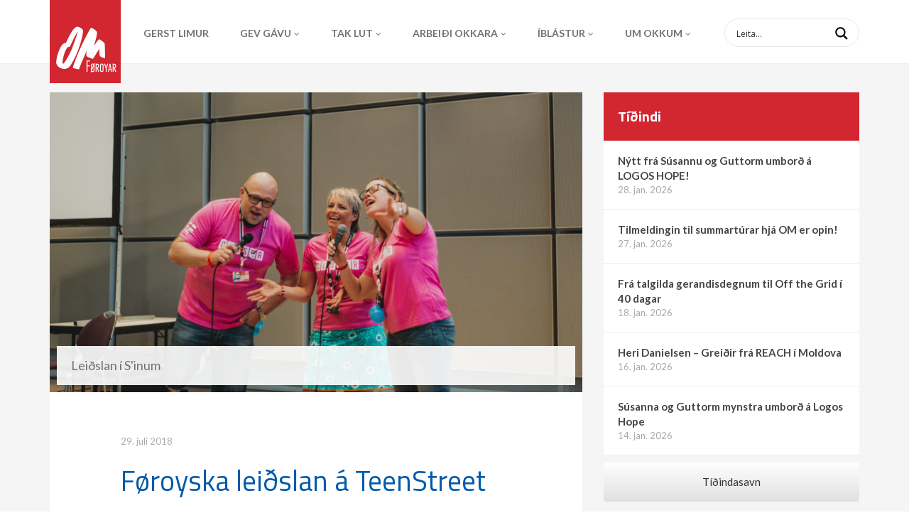

--- FILE ---
content_type: text/html; charset=UTF-8
request_url: https://www.om.fo/foroyska-leidslan-a-teenstreet/
body_size: 15554
content:
<!DOCTYPE html><html xmlns="http://www.w3.org/1999/xhtml" xmlns:og="http://ogp.me/ns#" xmlns:fb="http://www.facebook.com/2008/fbml"> <!--[if IE 9]><html lang="en" class="ie9"> <![endif]--> <!--[if IE 8]><html lang="en" class="ie8"> <![endif]--> <!--[if !IE]><!--><html lang="fo"> <!--<![endif]--><head><meta charset="UTF-8" /><title>Føroyska leiðslan á TeenStreet | OM Føroyar</title><link rel="shortcut icon" href="https://www.om.fo/wp-content/themes/om/images/favicon.ico" /><meta name="viewport" content="width=device-width, initial-scale=1.0, maximum-scale=1.0, user-scalable=no"/><meta name="HandheldFriendly" content="true" /><meta name="apple-mobile-web-app-capable" content="YES" /><meta http-equiv="X-UA-Compatible" content="IE=edge,chrome=1"><meta property="fb:admins" content="" /><meta property="og:site_name" content="OM Føroyar" /><meta property="og:title" content="Føroyska leiðslan á TeenStreet"/><meta property="og:description" content="Tá ið eitt ferðalig úr Føroyum, sum telur heili 413 fólk skulu av landinum suður í Europa á eina legu saman við umleið 3000 øðrum, ja, so sigur tað se... "/><meta property="og:image" content="https://www.om.fo/wp-content/uploads/2018/07/leiðslan.jpg" /><meta property="og:url" content="https://www.om.fo/foroyska-leidslan-a-teenstreet/"/><meta property="og:type" content="website"/><link rel="stylesheet" href="https://www.om.fo/wp-content/themes/om/style.css" /> <!--[if lt IE 9]> <script>document.createElement('header');
		document.createElement('nav');
		document.createElement('section');
		document.createElement('article');
		document.createElement('aside');
		document.createElement('footer');</script> <![endif]--><meta name='robots' content='max-image-preview:large' /><link rel='dns-prefetch' href='//maxcdn.bootstrapcdn.com' /><link rel="alternate" type="application/rss+xml" title="OM Føroyar &raquo; Føroyska leiðslan á TeenStreet viðmerkingakelda" href="https://www.om.fo/foroyska-leidslan-a-teenstreet/feed/" /><link rel="alternate" title="oEmbed (JSON)" type="application/json+oembed" href="https://www.om.fo/wp-json/oembed/1.0/embed?url=https%3A%2F%2Fwww.om.fo%2Fforoyska-leidslan-a-teenstreet%2F" /><link rel="alternate" title="oEmbed (XML)" type="text/xml+oembed" href="https://www.om.fo/wp-json/oembed/1.0/embed?url=https%3A%2F%2Fwww.om.fo%2Fforoyska-leidslan-a-teenstreet%2F&#038;format=xml" /><style id='wp-img-auto-sizes-contain-inline-css' type='text/css'>img:is([sizes=auto i],[sizes^="auto," i]){contain-intrinsic-size:3000px 1500px}
/*# sourceURL=wp-img-auto-sizes-contain-inline-css */</style><link rel='stylesheet' id='beak-focal-crop-css' href='https://www.om.fo/wp-content/plugins/beak-focal-cropper/includes/../assets/beak-focal-crop.min.css?ver=1.0' type='text/css' media='all' /><link rel='stylesheet' id='bootstrap-css' href='https://www.om.fo/wp-content/themes/om/css/bootstrap.min.css?ver=1.0' type='text/css' media='all' /><link rel='stylesheet' id='bootstrap-theme-css' href='https://www.om.fo/wp-content/themes/om/css/bootstrap-theme.min.css?ver=1.0' type='text/css' media='all' /><link rel='stylesheet' id='beak-mobile-menu-css' href='https://www.om.fo/wp-content/themes/om/js/beak-mobile-menu/beak-mobile-menu.min.css?ver=1.0' type='text/css' media='all' /><link rel='stylesheet' id='beak-soft-crop-css' href='https://www.om.fo/wp-content/themes/om/js/beak-soft-crop/beak-soft-crop.min.css?ver=1.0' type='text/css' media='all' /><link rel='stylesheet' id='magnific-css' href='https://www.om.fo/wp-content/cache/autoptimize/css/autoptimize_single_c03fe8704d90e35eba342d2ca2c5a530.css?ver=1.0' type='text/css' media='all' /><link rel='stylesheet' id='font-awesome-css' href='https://maxcdn.bootstrapcdn.com/font-awesome/4.4.0/css/font-awesome.min.css?ver=1.0' type='text/css' media='all' /><link rel='stylesheet' id='theme-main-css' href='https://www.om.fo/wp-content/cache/autoptimize/css/autoptimize_single_2057b43d1814db5832ffc2d3fe02554b.css?ver=6.9' type='text/css' media='all' /><style id='wp-emoji-styles-inline-css' type='text/css'>img.wp-smiley, img.emoji {
		display: inline !important;
		border: none !important;
		box-shadow: none !important;
		height: 1em !important;
		width: 1em !important;
		margin: 0 0.07em !important;
		vertical-align: -0.1em !important;
		background: none !important;
		padding: 0 !important;
	}
/*# sourceURL=wp-emoji-styles-inline-css */</style><style id='wp-block-library-inline-css' type='text/css'>:root{--wp-block-synced-color:#7a00df;--wp-block-synced-color--rgb:122,0,223;--wp-bound-block-color:var(--wp-block-synced-color);--wp-editor-canvas-background:#ddd;--wp-admin-theme-color:#007cba;--wp-admin-theme-color--rgb:0,124,186;--wp-admin-theme-color-darker-10:#006ba1;--wp-admin-theme-color-darker-10--rgb:0,107,160.5;--wp-admin-theme-color-darker-20:#005a87;--wp-admin-theme-color-darker-20--rgb:0,90,135;--wp-admin-border-width-focus:2px}@media (min-resolution:192dpi){:root{--wp-admin-border-width-focus:1.5px}}.wp-element-button{cursor:pointer}:root .has-very-light-gray-background-color{background-color:#eee}:root .has-very-dark-gray-background-color{background-color:#313131}:root .has-very-light-gray-color{color:#eee}:root .has-very-dark-gray-color{color:#313131}:root .has-vivid-green-cyan-to-vivid-cyan-blue-gradient-background{background:linear-gradient(135deg,#00d084,#0693e3)}:root .has-purple-crush-gradient-background{background:linear-gradient(135deg,#34e2e4,#4721fb 50%,#ab1dfe)}:root .has-hazy-dawn-gradient-background{background:linear-gradient(135deg,#faaca8,#dad0ec)}:root .has-subdued-olive-gradient-background{background:linear-gradient(135deg,#fafae1,#67a671)}:root .has-atomic-cream-gradient-background{background:linear-gradient(135deg,#fdd79a,#004a59)}:root .has-nightshade-gradient-background{background:linear-gradient(135deg,#330968,#31cdcf)}:root .has-midnight-gradient-background{background:linear-gradient(135deg,#020381,#2874fc)}:root{--wp--preset--font-size--normal:16px;--wp--preset--font-size--huge:42px}.has-regular-font-size{font-size:1em}.has-larger-font-size{font-size:2.625em}.has-normal-font-size{font-size:var(--wp--preset--font-size--normal)}.has-huge-font-size{font-size:var(--wp--preset--font-size--huge)}.has-text-align-center{text-align:center}.has-text-align-left{text-align:left}.has-text-align-right{text-align:right}.has-fit-text{white-space:nowrap!important}#end-resizable-editor-section{display:none}.aligncenter{clear:both}.items-justified-left{justify-content:flex-start}.items-justified-center{justify-content:center}.items-justified-right{justify-content:flex-end}.items-justified-space-between{justify-content:space-between}.screen-reader-text{border:0;clip-path:inset(50%);height:1px;margin:-1px;overflow:hidden;padding:0;position:absolute;width:1px;word-wrap:normal!important}.screen-reader-text:focus{background-color:#ddd;clip-path:none;color:#444;display:block;font-size:1em;height:auto;left:5px;line-height:normal;padding:15px 23px 14px;text-decoration:none;top:5px;width:auto;z-index:100000}html :where(.has-border-color){border-style:solid}html :where([style*=border-top-color]){border-top-style:solid}html :where([style*=border-right-color]){border-right-style:solid}html :where([style*=border-bottom-color]){border-bottom-style:solid}html :where([style*=border-left-color]){border-left-style:solid}html :where([style*=border-width]){border-style:solid}html :where([style*=border-top-width]){border-top-style:solid}html :where([style*=border-right-width]){border-right-style:solid}html :where([style*=border-bottom-width]){border-bottom-style:solid}html :where([style*=border-left-width]){border-left-style:solid}html :where(img[class*=wp-image-]){height:auto;max-width:100%}:where(figure){margin:0 0 1em}html :where(.is-position-sticky){--wp-admin--admin-bar--position-offset:var(--wp-admin--admin-bar--height,0px)}@media screen and (max-width:600px){html :where(.is-position-sticky){--wp-admin--admin-bar--position-offset:0px}}

/*# sourceURL=wp-block-library-inline-css */</style><link rel='stylesheet' id='wc-blocks-style-css' href='https://www.om.fo/wp-content/cache/autoptimize/css/autoptimize_single_e2d671c403c7e2bd09b3b298c748d0db.css?ver=wc-10.4.3' type='text/css' media='all' /><style id='global-styles-inline-css' type='text/css'>:root{--wp--preset--aspect-ratio--square: 1;--wp--preset--aspect-ratio--4-3: 4/3;--wp--preset--aspect-ratio--3-4: 3/4;--wp--preset--aspect-ratio--3-2: 3/2;--wp--preset--aspect-ratio--2-3: 2/3;--wp--preset--aspect-ratio--16-9: 16/9;--wp--preset--aspect-ratio--9-16: 9/16;--wp--preset--color--black: #000000;--wp--preset--color--cyan-bluish-gray: #abb8c3;--wp--preset--color--white: #ffffff;--wp--preset--color--pale-pink: #f78da7;--wp--preset--color--vivid-red: #cf2e2e;--wp--preset--color--luminous-vivid-orange: #ff6900;--wp--preset--color--luminous-vivid-amber: #fcb900;--wp--preset--color--light-green-cyan: #7bdcb5;--wp--preset--color--vivid-green-cyan: #00d084;--wp--preset--color--pale-cyan-blue: #8ed1fc;--wp--preset--color--vivid-cyan-blue: #0693e3;--wp--preset--color--vivid-purple: #9b51e0;--wp--preset--gradient--vivid-cyan-blue-to-vivid-purple: linear-gradient(135deg,rgb(6,147,227) 0%,rgb(155,81,224) 100%);--wp--preset--gradient--light-green-cyan-to-vivid-green-cyan: linear-gradient(135deg,rgb(122,220,180) 0%,rgb(0,208,130) 100%);--wp--preset--gradient--luminous-vivid-amber-to-luminous-vivid-orange: linear-gradient(135deg,rgb(252,185,0) 0%,rgb(255,105,0) 100%);--wp--preset--gradient--luminous-vivid-orange-to-vivid-red: linear-gradient(135deg,rgb(255,105,0) 0%,rgb(207,46,46) 100%);--wp--preset--gradient--very-light-gray-to-cyan-bluish-gray: linear-gradient(135deg,rgb(238,238,238) 0%,rgb(169,184,195) 100%);--wp--preset--gradient--cool-to-warm-spectrum: linear-gradient(135deg,rgb(74,234,220) 0%,rgb(151,120,209) 20%,rgb(207,42,186) 40%,rgb(238,44,130) 60%,rgb(251,105,98) 80%,rgb(254,248,76) 100%);--wp--preset--gradient--blush-light-purple: linear-gradient(135deg,rgb(255,206,236) 0%,rgb(152,150,240) 100%);--wp--preset--gradient--blush-bordeaux: linear-gradient(135deg,rgb(254,205,165) 0%,rgb(254,45,45) 50%,rgb(107,0,62) 100%);--wp--preset--gradient--luminous-dusk: linear-gradient(135deg,rgb(255,203,112) 0%,rgb(199,81,192) 50%,rgb(65,88,208) 100%);--wp--preset--gradient--pale-ocean: linear-gradient(135deg,rgb(255,245,203) 0%,rgb(182,227,212) 50%,rgb(51,167,181) 100%);--wp--preset--gradient--electric-grass: linear-gradient(135deg,rgb(202,248,128) 0%,rgb(113,206,126) 100%);--wp--preset--gradient--midnight: linear-gradient(135deg,rgb(2,3,129) 0%,rgb(40,116,252) 100%);--wp--preset--font-size--small: 13px;--wp--preset--font-size--medium: 20px;--wp--preset--font-size--large: 36px;--wp--preset--font-size--x-large: 42px;--wp--preset--spacing--20: 0.44rem;--wp--preset--spacing--30: 0.67rem;--wp--preset--spacing--40: 1rem;--wp--preset--spacing--50: 1.5rem;--wp--preset--spacing--60: 2.25rem;--wp--preset--spacing--70: 3.38rem;--wp--preset--spacing--80: 5.06rem;--wp--preset--shadow--natural: 6px 6px 9px rgba(0, 0, 0, 0.2);--wp--preset--shadow--deep: 12px 12px 50px rgba(0, 0, 0, 0.4);--wp--preset--shadow--sharp: 6px 6px 0px rgba(0, 0, 0, 0.2);--wp--preset--shadow--outlined: 6px 6px 0px -3px rgb(255, 255, 255), 6px 6px rgb(0, 0, 0);--wp--preset--shadow--crisp: 6px 6px 0px rgb(0, 0, 0);}:where(.is-layout-flex){gap: 0.5em;}:where(.is-layout-grid){gap: 0.5em;}body .is-layout-flex{display: flex;}.is-layout-flex{flex-wrap: wrap;align-items: center;}.is-layout-flex > :is(*, div){margin: 0;}body .is-layout-grid{display: grid;}.is-layout-grid > :is(*, div){margin: 0;}:where(.wp-block-columns.is-layout-flex){gap: 2em;}:where(.wp-block-columns.is-layout-grid){gap: 2em;}:where(.wp-block-post-template.is-layout-flex){gap: 1.25em;}:where(.wp-block-post-template.is-layout-grid){gap: 1.25em;}.has-black-color{color: var(--wp--preset--color--black) !important;}.has-cyan-bluish-gray-color{color: var(--wp--preset--color--cyan-bluish-gray) !important;}.has-white-color{color: var(--wp--preset--color--white) !important;}.has-pale-pink-color{color: var(--wp--preset--color--pale-pink) !important;}.has-vivid-red-color{color: var(--wp--preset--color--vivid-red) !important;}.has-luminous-vivid-orange-color{color: var(--wp--preset--color--luminous-vivid-orange) !important;}.has-luminous-vivid-amber-color{color: var(--wp--preset--color--luminous-vivid-amber) !important;}.has-light-green-cyan-color{color: var(--wp--preset--color--light-green-cyan) !important;}.has-vivid-green-cyan-color{color: var(--wp--preset--color--vivid-green-cyan) !important;}.has-pale-cyan-blue-color{color: var(--wp--preset--color--pale-cyan-blue) !important;}.has-vivid-cyan-blue-color{color: var(--wp--preset--color--vivid-cyan-blue) !important;}.has-vivid-purple-color{color: var(--wp--preset--color--vivid-purple) !important;}.has-black-background-color{background-color: var(--wp--preset--color--black) !important;}.has-cyan-bluish-gray-background-color{background-color: var(--wp--preset--color--cyan-bluish-gray) !important;}.has-white-background-color{background-color: var(--wp--preset--color--white) !important;}.has-pale-pink-background-color{background-color: var(--wp--preset--color--pale-pink) !important;}.has-vivid-red-background-color{background-color: var(--wp--preset--color--vivid-red) !important;}.has-luminous-vivid-orange-background-color{background-color: var(--wp--preset--color--luminous-vivid-orange) !important;}.has-luminous-vivid-amber-background-color{background-color: var(--wp--preset--color--luminous-vivid-amber) !important;}.has-light-green-cyan-background-color{background-color: var(--wp--preset--color--light-green-cyan) !important;}.has-vivid-green-cyan-background-color{background-color: var(--wp--preset--color--vivid-green-cyan) !important;}.has-pale-cyan-blue-background-color{background-color: var(--wp--preset--color--pale-cyan-blue) !important;}.has-vivid-cyan-blue-background-color{background-color: var(--wp--preset--color--vivid-cyan-blue) !important;}.has-vivid-purple-background-color{background-color: var(--wp--preset--color--vivid-purple) !important;}.has-black-border-color{border-color: var(--wp--preset--color--black) !important;}.has-cyan-bluish-gray-border-color{border-color: var(--wp--preset--color--cyan-bluish-gray) !important;}.has-white-border-color{border-color: var(--wp--preset--color--white) !important;}.has-pale-pink-border-color{border-color: var(--wp--preset--color--pale-pink) !important;}.has-vivid-red-border-color{border-color: var(--wp--preset--color--vivid-red) !important;}.has-luminous-vivid-orange-border-color{border-color: var(--wp--preset--color--luminous-vivid-orange) !important;}.has-luminous-vivid-amber-border-color{border-color: var(--wp--preset--color--luminous-vivid-amber) !important;}.has-light-green-cyan-border-color{border-color: var(--wp--preset--color--light-green-cyan) !important;}.has-vivid-green-cyan-border-color{border-color: var(--wp--preset--color--vivid-green-cyan) !important;}.has-pale-cyan-blue-border-color{border-color: var(--wp--preset--color--pale-cyan-blue) !important;}.has-vivid-cyan-blue-border-color{border-color: var(--wp--preset--color--vivid-cyan-blue) !important;}.has-vivid-purple-border-color{border-color: var(--wp--preset--color--vivid-purple) !important;}.has-vivid-cyan-blue-to-vivid-purple-gradient-background{background: var(--wp--preset--gradient--vivid-cyan-blue-to-vivid-purple) !important;}.has-light-green-cyan-to-vivid-green-cyan-gradient-background{background: var(--wp--preset--gradient--light-green-cyan-to-vivid-green-cyan) !important;}.has-luminous-vivid-amber-to-luminous-vivid-orange-gradient-background{background: var(--wp--preset--gradient--luminous-vivid-amber-to-luminous-vivid-orange) !important;}.has-luminous-vivid-orange-to-vivid-red-gradient-background{background: var(--wp--preset--gradient--luminous-vivid-orange-to-vivid-red) !important;}.has-very-light-gray-to-cyan-bluish-gray-gradient-background{background: var(--wp--preset--gradient--very-light-gray-to-cyan-bluish-gray) !important;}.has-cool-to-warm-spectrum-gradient-background{background: var(--wp--preset--gradient--cool-to-warm-spectrum) !important;}.has-blush-light-purple-gradient-background{background: var(--wp--preset--gradient--blush-light-purple) !important;}.has-blush-bordeaux-gradient-background{background: var(--wp--preset--gradient--blush-bordeaux) !important;}.has-luminous-dusk-gradient-background{background: var(--wp--preset--gradient--luminous-dusk) !important;}.has-pale-ocean-gradient-background{background: var(--wp--preset--gradient--pale-ocean) !important;}.has-electric-grass-gradient-background{background: var(--wp--preset--gradient--electric-grass) !important;}.has-midnight-gradient-background{background: var(--wp--preset--gradient--midnight) !important;}.has-small-font-size{font-size: var(--wp--preset--font-size--small) !important;}.has-medium-font-size{font-size: var(--wp--preset--font-size--medium) !important;}.has-large-font-size{font-size: var(--wp--preset--font-size--large) !important;}.has-x-large-font-size{font-size: var(--wp--preset--font-size--x-large) !important;}
/*# sourceURL=global-styles-inline-css */</style><style id='classic-theme-styles-inline-css' type='text/css'>/*! This file is auto-generated */
.wp-block-button__link{color:#fff;background-color:#32373c;border-radius:9999px;box-shadow:none;text-decoration:none;padding:calc(.667em + 2px) calc(1.333em + 2px);font-size:1.125em}.wp-block-file__button{background:#32373c;color:#fff;text-decoration:none}
/*# sourceURL=/wp-includes/css/classic-themes.min.css */</style><link rel='stylesheet' id='justifiedGallery-css' href='https://www.om.fo/wp-content/plugins/flickr-justified-gallery/css/justifiedGallery.min.css?ver=v3.6' type='text/css' media='all' /><link rel='stylesheet' id='flickrJustifiedGalleryWPPlugin-css' href='https://www.om.fo/wp-content/cache/autoptimize/css/autoptimize_single_0fb6f8cb350028c59530b029ea16764a.css?ver=v3.6' type='text/css' media='all' /><link rel='stylesheet' id='swipebox-css' href='https://www.om.fo/wp-content/plugins/flickr-justified-gallery/lightboxes/swipebox/css/swipebox.min.css?ver=6.9' type='text/css' media='all' /><link rel='stylesheet' id='woocommerce-layout-css' href='https://www.om.fo/wp-content/cache/autoptimize/css/autoptimize_single_e98f5279cacaef826050eb2595082e77.css?ver=10.4.3' type='text/css' media='all' /><link rel='stylesheet' id='woocommerce-smallscreen-css' href='https://www.om.fo/wp-content/cache/autoptimize/css/autoptimize_single_59d266c0ea580aae1113acb3761f7ad5.css?ver=10.4.3' type='text/css' media='only screen and (max-width: 768px)' /><link rel='stylesheet' id='woocommerce-general-css' href='https://www.om.fo/wp-content/cache/autoptimize/css/autoptimize_single_0a5cfa15a1c3bce6319a071a84e71e83.css?ver=10.4.3' type='text/css' media='all' /><style id='woocommerce-inline-inline-css' type='text/css'>.woocommerce form .form-row .required { visibility: visible; }
/*# sourceURL=woocommerce-inline-inline-css */</style><link rel='stylesheet' id='wpdreams-asp-basic-css' href='https://www.om.fo/wp-content/cache/autoptimize/css/autoptimize_single_d0c223d20083b95c8ef6617edf6bd714.css?ver=T9e5X5' type='text/css' media='all' /><link rel='stylesheet' id='wpdreams-asp-chosen-css' href='https://www.om.fo/wp-content/cache/autoptimize/css/autoptimize_single_733241c17928dedef32197e709574e09.css?ver=T9e5X5' type='text/css' media='all' /><link rel='stylesheet' id='wpdreams-ajaxsearchpro-instances-css' href='https://www.om.fo/wp-content/uploads/asp_upload/style.instances.css?ver=T9e5X5' type='text/css' media='all' /> <script type="text/javascript" src="https://www.om.fo/wp-includes/js/jquery/jquery.min.js?ver=3.7.1" id="jquery-core-js"></script> <script type="text/javascript" src="https://www.om.fo/wp-includes/js/jquery/jquery-migrate.min.js?ver=3.4.1" id="jquery-migrate-js"></script> <script type="text/javascript" src="https://www.om.fo/wp-content/plugins/woocommerce/assets/js/jquery-blockui/jquery.blockUI.min.js?ver=2.7.0-wc.10.4.3" id="wc-jquery-blockui-js" defer="defer" data-wp-strategy="defer"></script> <script type="text/javascript" src="https://www.om.fo/wp-content/plugins/woocommerce/assets/js/js-cookie/js.cookie.min.js?ver=2.1.4-wc.10.4.3" id="wc-js-cookie-js" defer="defer" data-wp-strategy="defer"></script> <script type="text/javascript" id="woocommerce-js-extra">var woocommerce_params = {"ajax_url":"/wp-admin/admin-ajax.php","wc_ajax_url":"/?wc-ajax=%%endpoint%%","i18n_password_show":"Show password","i18n_password_hide":"Hide password"};
//# sourceURL=woocommerce-js-extra</script> <script type="text/javascript" src="https://www.om.fo/wp-content/plugins/woocommerce/assets/js/frontend/woocommerce.min.js?ver=10.4.3" id="woocommerce-js" defer="defer" data-wp-strategy="defer"></script> <link rel="https://api.w.org/" href="https://www.om.fo/wp-json/" /><link rel="alternate" title="JSON" type="application/json" href="https://www.om.fo/wp-json/wp/v2/posts/2103" /><link rel="EditURI" type="application/rsd+xml" title="RSD" href="https://www.om.fo/xmlrpc.php?rsd" /><meta name="generator" content="WordPress 6.9" /><meta name="generator" content="WooCommerce 10.4.3" /><link rel="canonical" href="https://www.om.fo/foroyska-leidslan-a-teenstreet/" /><link rel='shortlink' href='https://www.om.fo/?p=2103' /> <noscript><style>.woocommerce-product-gallery{ opacity: 1 !important; }</style></noscript><link href='//fonts.googleapis.com/css?family=Open+Sans:300|Open+Sans:400|Open+Sans:700' rel='stylesheet' type='text/css'><style type="text/css">.recentcomments a{display:inline !important;padding:0 !important;margin:0 !important;}</style><style type="text/css">@font-face {
                    font-family: 'asppsicons2';
                    src: url('https://www.om.fo/wp-content/plugins/ajax-search-pro/css/fonts/icons/icons2.eot');
                    src: url('https://www.om.fo/wp-content/plugins/ajax-search-pro/css/fonts/icons/icons2.eot?#iefix') format('embedded-opentype'),
                    url('https://www.om.fo/wp-content/plugins/ajax-search-pro/css/fonts/icons/icons2.woff2') format('woff2'),
                    url('https://www.om.fo/wp-content/plugins/ajax-search-pro/css/fonts/icons/icons2.woff') format('woff'),
                    url('https://www.om.fo/wp-content/plugins/ajax-search-pro/css/fonts/icons/icons2.ttf') format('truetype'),
                    url('https://www.om.fo/wp-content/plugins/ajax-search-pro/css/fonts/icons/icons2.svg#icons') format('svg');
                    font-weight: normal;
                    font-style: normal;
                }
                .asp_m{height: 0;}</style> <script type="text/javascript">if ( typeof _ASP !== "undefined" && _ASP !== null && typeof _ASP.initialize !== "undefined" )
                    _ASP.initialize();</script> </head><body id="top-scroll" class="wp-singular post-template-default single single-post postid-2103 single-format-standard wp-theme-om theme-om woocommerce-no-js"><div id="beak-menu"><div class="back-btn"> <a href="#" style="display: none;"><i class="fa fa-chevron-left"></i> Back</a></div><ul id="menu-nested-pages" class="beak-menu-list"><li id="menu-item-10384" class="menu-item menu-item-type-post_type menu-item-object-page menu-item-10384"><a href="https://www.om.fo/gerst-limur/">Gerst limur</a></li><li id="menu-item-813" class="menu-item menu-item-type-post_type menu-item-object-page menu-item-has-children menu-item-813"><a href="/studla/">Gev gávu</a><ul class="sub-menu"><li id="menu-item-1153" class="menu-item menu-item-type-custom menu-item-object-custom menu-item-1153"><a href="/studla/">Stuðla ávísum átøkum</a></li><li id="menu-item-10670" class="menu-item menu-item-type-post_type menu-item-object-page menu-item-10670"><a href="https://www.om.fo/gev-gavu/advent-2021-2-2-2/">Gev eina jólagávu 2025</a></li><li id="menu-item-1309" class="menu-item menu-item-type-post_type menu-item-object-page menu-item-1309"><a href="https://www.om.fo/gev-gavu/studul/">Stuðla arbeiðinum hjá OM</a></li></ul></li><li id="menu-item-852" class="menu-item menu-item-type-post_type menu-item-object-page menu-item-has-children menu-item-852"><a href="https://www.om.fo/tak-lut/">Tak lut</a><ul class="sub-menu"><li id="menu-item-10838" class="menu-item menu-item-type-post_type menu-item-object-page menu-item-has-children menu-item-10838"><a href="https://www.om.fo/tak-lut/summarturar/">Summartúrar</a><ul class="sub-menu"><li id="menu-item-10939" class="menu-item menu-item-type-post_type menu-item-object-page menu-item-10939"><a href="https://www.om.fo/tak-lut/summarturar/summarturar-old-3/">Kom við OM til Moldova í summar</a></li><li id="menu-item-10904" class="menu-item menu-item-type-post_type menu-item-object-page menu-item-10904"><a href="https://www.om.fo/tak-lut/summarturar/summarturar-old-2/">Kom við OM til Fraklands í summar</a></li><li id="menu-item-10995" class="menu-item menu-item-type-post_type menu-item-object-page menu-item-10995"><a href="https://www.om.fo/tak-lut/summarturar/tim-moldova-2-2-2/">Grønlandslegurnar í Oqqifikk 2026</a></li></ul></li><li id="menu-item-877" class="menu-item menu-item-type-post_type menu-item-object-page menu-item-877"><a href="https://www.om.fo/tak-lut/teenstreet/">TeenStreet</a></li><li id="menu-item-884" class="menu-item menu-item-type-post_type menu-item-object-page menu-item-884"><a href="https://www.om.fo/tak-lut/logos-hope/">Logos Hope</a></li><li id="menu-item-1244" class="menu-item menu-item-type-post_type menu-item-object-page menu-item-1244"><a href="https://www.om.fo/tak-lut/stutttidarmission/">Stutttíðarmissión</a></li><li id="menu-item-1247" class="menu-item menu-item-type-post_type menu-item-object-page menu-item-1247"><a href="https://www.om.fo/tak-lut/langtidarmission/">Langtíðarmissión</a></li></ul></li><li id="menu-item-825" class="menu-item menu-item-type-post_type menu-item-object-page menu-item-has-children menu-item-825"><a href="/category/hvor-er-uti/">Arbeiði okkara</a><ul class="sub-menu"><li id="menu-item-1083" class="menu-item menu-item-type-taxonomy menu-item-object-category menu-item-1083"><a href="https://www.om.fo/category/hvor-er-uti/">Hvør er úti?</a></li><li id="menu-item-893" class="menu-item menu-item-type-post_type menu-item-object-page menu-item-893"><a href="https://www.om.fo/arbeidi-okkara/sermerktar-verkaetlanir/">Sermerktar verkætlanir</a></li></ul></li><li id="menu-item-827" class="menu-item menu-item-type-post_type menu-item-object-page menu-item-has-children menu-item-827"><a href="/category/tidindi/">Íblástur</a><ul class="sub-menu"><li id="menu-item-833" class="menu-item menu-item-type-taxonomy menu-item-object-category menu-item-833"><a href="https://www.om.fo/category/tidindi/">Tíðindi</a></li><li id="menu-item-895" class="menu-item menu-item-type-post_type menu-item-object-page menu-item-895"><a href="https://www.om.fo/iblastur/video/">Video</a></li><li id="menu-item-1165" class="menu-item menu-item-type-custom menu-item-object-custom menu-item-1165"><a href="/category/om-bladid/">OM bløð</a></li><li id="menu-item-846" class="menu-item menu-item-type-custom menu-item-object-custom menu-item-846"><a href="https://www.instagram.com/omfaroeislands/">Myndir (Instagram)</a></li><li id="menu-item-1267" class="menu-item menu-item-type-custom menu-item-object-custom menu-item-1267"><a href="https://www.facebook.com/OM.Foroyar/">OM á Facebook</a></li></ul></li><li id="menu-item-828" class="menu-item menu-item-type-post_type menu-item-object-page menu-item-has-children menu-item-828"><a href="/um-okkum/um-om/">Um okkum</a><ul class="sub-menu"><li id="menu-item-904" class="menu-item menu-item-type-post_type menu-item-object-page menu-item-has-children menu-item-904"><a href="https://www.om.fo/um-okkum/um-om/">Um OM</a><ul class="sub-menu"><li id="menu-item-918" class="menu-item menu-item-type-post_type menu-item-object-page menu-item-918"><a href="https://www.om.fo/um-okkum/um-om/visjon-og-virdir/">Visjón og virðir</a></li><li id="menu-item-8213" class="menu-item menu-item-type-post_type menu-item-object-page menu-item-8213"><a href="https://www.om.fo/um-okkum/um-om/kjarnuvirdi/">Kjarnuvirði</a></li><li id="menu-item-8216" class="menu-item menu-item-type-post_type menu-item-object-page menu-item-8216"><a href="https://www.om.fo/um-okkum/um-om/truarjattan/">Trúarjáttan</a></li><li id="menu-item-919" class="menu-item menu-item-type-post_type menu-item-object-page menu-item-919"><a href="https://www.om.fo/um-okkum/um-om/arbeidsaetlan/">Arbeiðsætlan</a></li><li id="menu-item-920" class="menu-item menu-item-type-post_type menu-item-object-page menu-item-has-children menu-item-920"><a href="https://www.om.fo/um-okkum/um-om/formansfragreiding-2015/">Formansfrágreiðingar</a><ul class="sub-menu"><li id="menu-item-2044" class="menu-item menu-item-type-post_type menu-item-object-page menu-item-2044"><a href="https://www.om.fo/um-okkum/um-om/formansfragreiding-2015/formannsfragreiding-2017/">Formansfrágreiðing 2017</a></li><li id="menu-item-1617" class="menu-item menu-item-type-post_type menu-item-object-page menu-item-1617"><a href="https://www.om.fo/um-okkum/um-om/formansfragreiding-2015/formansfragreiding-2016/">Formansfrágreiðing 2016</a></li><li id="menu-item-921" class="menu-item menu-item-type-post_type menu-item-object-page menu-item-921"><a href="https://www.om.fo/um-okkum/um-om/formansfragreiding-2015/formansfragreiding-2014/">Formansfrágreiðing 2014</a></li><li id="menu-item-922" class="menu-item menu-item-type-post_type menu-item-object-page menu-item-922"><a href="https://www.om.fo/um-okkum/um-om/formansfragreiding-2015/formansfragreiding-2013/">Formansfrágreiðing 2013</a></li><li id="menu-item-923" class="menu-item menu-item-type-post_type menu-item-object-page menu-item-923"><a href="https://www.om.fo/um-okkum/um-om/formansfragreiding-2015/formansfragreiding-2012/">Formansfrágreiðing 2012</a></li></ul></li><li id="menu-item-933" class="menu-item menu-item-type-post_type menu-item-object-page menu-item-933"><a href="https://www.om.fo/um-okkum/um-om/vidtokur/">Viðtøkur</a></li></ul></li><li id="menu-item-934" class="menu-item menu-item-type-post_type menu-item-object-page menu-item-934"><a href="https://www.om.fo/um-okkum/sogan-om-international/">Søgan – OM International</a></li><li id="menu-item-903" class="menu-item menu-item-type-post_type menu-item-object-page menu-item-903"><a href="https://www.om.fo/um-okkum/starvsfolk/">Starvsfólk</a></li><li id="menu-item-1405" class="menu-item menu-item-type-post_type menu-item-object-page menu-item-1405"><a href="/limur/">Gerst limur</a></li><li id="menu-item-829" class="menu-item menu-item-type-post_type menu-item-object-page menu-item-829"><a href="https://www.om.fo/um-okkum/samband/">Samband</a></li><li id="menu-item-9250" class="menu-item menu-item-type-post_type menu-item-object-page menu-item-privacy-policy menu-item-9250"><a rel="page privacy-policy" href="https://www.om.fo/um-okkum/privatlivspolitikkur/">Privatlívspolitikkur</a></li><li id="menu-item-9248" class="menu-item menu-item-type-post_type menu-item-object-page menu-item-9248"><a href="https://www.om.fo/um-okkum/datuverndarkunning-fra-om/">Dátuverndarkunning frá OM</a></li></ul></li></ul></div><div id="wrapper"><section id="utility" class="hidden-sm hidden-xs"><div class="container"><ul class="utility-menu"><li><a href="http://www.om.org">OM International</a></li><li class="active"><a href="#">OM Føroyar</a></li><li><a href="#">TeenStreet</a></li><li><a href="#">Bókasølan</a></li></ul></div></section><section id="menu"><div class="container"> <a href="https://www.om.fo" class="logo"> <img src="https://www.om.fo/wp-content/themes/om/images/logo.jpg" alt="" /> </a><ul id="menu-nested-pages-1" class="menu-list hidden-sm hidden-xs"><li class="menu-item menu-item-type-post_type menu-item-object-page menu-item-10384"><a href="https://www.om.fo/gerst-limur/">Gerst limur</a></li><li class="menu-item menu-item-type-post_type menu-item-object-page menu-item-has-children menu-item-813"><a href="/studla/">Gev gávu</a><ul class="sub-menu"><li class="menu-item menu-item-type-custom menu-item-object-custom menu-item-1153"><a href="/studla/">Stuðla ávísum átøkum</a></li><li class="menu-item menu-item-type-post_type menu-item-object-page menu-item-10670"><a href="https://www.om.fo/gev-gavu/advent-2021-2-2-2/">Gev eina jólagávu 2025</a></li><li class="menu-item menu-item-type-post_type menu-item-object-page menu-item-1309"><a href="https://www.om.fo/gev-gavu/studul/">Stuðla arbeiðinum hjá OM</a></li></ul></li><li class="menu-item menu-item-type-post_type menu-item-object-page menu-item-has-children menu-item-852"><a href="https://www.om.fo/tak-lut/">Tak lut</a><ul class="sub-menu"><li class="menu-item menu-item-type-post_type menu-item-object-page menu-item-10838"><a href="https://www.om.fo/tak-lut/summarturar/">Summartúrar</a></li><li class="menu-item menu-item-type-post_type menu-item-object-page menu-item-877"><a href="https://www.om.fo/tak-lut/teenstreet/">TeenStreet</a></li><li class="menu-item menu-item-type-post_type menu-item-object-page menu-item-884"><a href="https://www.om.fo/tak-lut/logos-hope/">Logos Hope</a></li><li class="menu-item menu-item-type-post_type menu-item-object-page menu-item-1244"><a href="https://www.om.fo/tak-lut/stutttidarmission/">Stutttíðarmissión</a></li><li class="menu-item menu-item-type-post_type menu-item-object-page menu-item-1247"><a href="https://www.om.fo/tak-lut/langtidarmission/">Langtíðarmissión</a></li></ul></li><li class="menu-item menu-item-type-post_type menu-item-object-page menu-item-has-children menu-item-825"><a href="/category/hvor-er-uti/">Arbeiði okkara</a><ul class="sub-menu"><li class="menu-item menu-item-type-taxonomy menu-item-object-category menu-item-1083"><a href="https://www.om.fo/category/hvor-er-uti/">Hvør er úti?</a></li><li class="menu-item menu-item-type-post_type menu-item-object-page menu-item-893"><a href="https://www.om.fo/arbeidi-okkara/sermerktar-verkaetlanir/">Sermerktar verkætlanir</a></li></ul></li><li class="menu-item menu-item-type-post_type menu-item-object-page menu-item-has-children menu-item-827"><a href="/category/tidindi/">Íblástur</a><ul class="sub-menu"><li class="menu-item menu-item-type-taxonomy menu-item-object-category menu-item-833"><a href="https://www.om.fo/category/tidindi/">Tíðindi</a></li><li class="menu-item menu-item-type-post_type menu-item-object-page menu-item-895"><a href="https://www.om.fo/iblastur/video/">Video</a></li><li class="menu-item menu-item-type-custom menu-item-object-custom menu-item-1165"><a href="/category/om-bladid/">OM bløð</a></li><li class="menu-item menu-item-type-custom menu-item-object-custom menu-item-846"><a href="https://www.instagram.com/omfaroeislands/">Myndir (Instagram)</a></li><li class="menu-item menu-item-type-custom menu-item-object-custom menu-item-1267"><a href="https://www.facebook.com/OM.Foroyar/">OM á Facebook</a></li></ul></li><li class="menu-item menu-item-type-post_type menu-item-object-page menu-item-has-children menu-item-828"><a href="/um-okkum/um-om/">Um okkum</a><ul class="sub-menu"><li class="menu-item menu-item-type-post_type menu-item-object-page menu-item-904"><a href="https://www.om.fo/um-okkum/um-om/">Um OM</a></li><li class="menu-item menu-item-type-post_type menu-item-object-page menu-item-934"><a href="https://www.om.fo/um-okkum/sogan-om-international/">Søgan – OM International</a></li><li class="menu-item menu-item-type-post_type menu-item-object-page menu-item-903"><a href="https://www.om.fo/um-okkum/starvsfolk/">Starvsfólk</a></li><li class="menu-item menu-item-type-post_type menu-item-object-page menu-item-1405"><a href="/limur/">Gerst limur</a></li><li class="menu-item menu-item-type-post_type menu-item-object-page menu-item-829"><a href="https://www.om.fo/um-okkum/samband/">Samband</a></li><li class="menu-item menu-item-type-post_type menu-item-object-page menu-item-privacy-policy menu-item-9250"><a rel="page privacy-policy" href="https://www.om.fo/um-okkum/privatlivspolitikkur/">Privatlívspolitikkur</a></li><li class="menu-item menu-item-type-post_type menu-item-object-page menu-item-9248"><a href="https://www.om.fo/um-okkum/datuverndarkunning-fra-om/">Dátuverndarkunning frá OM</a></li></ul></li></ul><div class="mobile-menu-holder visible-sm visible-xs"> <a href="#" class="search-mobile" data-search-field=".menu-right"> <i class="fa fa-search" aria-hidden="true"></i> </a> <a href="#" class="mobile-menu beak-menu"> <i class="fa fa-bars" aria-hidden="true"></i> </a></div><div class="menu-right"> <span style="display:none;">Leita</span><div class='asp_w asp_m asp_m_1 asp_m_1_1 wpdreams_asp_sc wpdreams_asp_sc-1 ajaxsearchpro asp_main_container  asp_non_compact'
 data-id="1"
 data-instance="1"
 id='ajaxsearchpro1_1'><div class="probox"><div class='promagnifier'><div class='asp_text_button hiddend'> Search</div><div class='innericon'> <svg xmlns="http://www.w3.org/2000/svg" width="512" height="512" viewBox="0 0 512 512"><path d="M460.355 421.59l-106.51-106.512c20.04-27.553 31.884-61.437 31.884-98.037C385.73 124.935 310.792 50 218.685 50c-92.106 0-167.04 74.934-167.04 167.04 0 92.107 74.935 167.042 167.04 167.042 34.912 0 67.352-10.773 94.184-29.158L419.945 462l40.41-40.41zM100.63 217.04c0-65.095 52.96-118.055 118.056-118.055 65.098 0 118.057 52.96 118.057 118.056 0 65.097-52.96 118.057-118.057 118.057-65.096 0-118.055-52.96-118.055-118.056z"/></svg></div><div class="asp_clear"></div></div><div class='prosettings' style='display:none;' data-opened=0><div class='innericon'> <svg xmlns="http://www.w3.org/2000/svg" width="512" height="512" viewBox="0 0 512 512"><polygon transform="rotate(90 256 256)" points="142.332,104.886 197.48,50 402.5,256 197.48,462 142.332,407.113 292.727,256"/></svg></div></div><div class='proinput'><form action='#' autocomplete="off" aria-label="Search form 1"> <input type='search' class='orig'
 placeholder='Leita...'
 name='phrase' value=''
 aria-label="Search input 1"
 autocomplete="off"/> <input type='text' class='autocomplete' name='phrase' value=''
 aria-label="Search autocomplete, ignore please"
 aria-hidden="true"
 autocomplete="off" disabled/> <input type='submit'
 aria-hidden="true"
 style='width:0; height: 0; visibility: hidden;'></form></div><div class='proloading'><div class="asp_loader"><div class="asp_loader-inner asp_simple-circle"></div></div></div><div class='proclose'> <svg version="1.1" xmlns="http://www.w3.org/2000/svg" xmlns:xlink="http://www.w3.org/1999/xlink" x="0px"
 y="0px"
 width="512px" height="512px" viewBox="0 0 512 512" enable-background="new 0 0 512 512"
 xml:space="preserve"> <polygon id="x-mark-icon"
 points="438.393,374.595 319.757,255.977 438.378,137.348 374.595,73.607 255.995,192.225 137.375,73.622 73.607,137.352 192.246,255.983 73.622,374.625 137.352,438.393 256.002,319.734 374.652,438.378 "/> </svg></div></div><div id='ajaxsearchprores1_1' class='asp_w asp_r asp_r_1 asp_r_1_1 vertical ajaxsearchpro wpdreams_asp_sc wpdreams_asp_sc-1'
 data-id="1"
 data-instance="1"><div class="results"><div class="resdrg"></div></div><div class="asp_res_loader hiddend"><div class="asp_loader"><div class="asp_loader-inner asp_simple-circle"></div></div></div></div><div id='ajaxsearchprosettings1_1' class="asp_w asp_s asp_s_1 asp_s_1_1 wpdreams_asp_sc wpdreams_asp_sc-1 ajaxsearchpro searchsettings"
 data-id="1"
 data-instance="1"><form name='options' class="asp-fss-column" autocomplete = 'off'> <input type="hidden" style="display:none;" name="current_page_id" value="2103"> <input type="hidden" style="display:none;" name="woo_currency" value="DKK"><fieldset class=""><legend>Generic filters</legend><div class="asp_option_inner hiddend"> <input type='hidden' name='qtranslate_lang'
 value='0'/></div><div class="asp_option"><div class="asp_option_inner"> <input type="checkbox" value="exact" id="set_exact1_1"
 aria-label="Exact matches only"
 name="asp_gen[]" /> <label aria-hidden="true"
 for="set_exact1_1"></label></div><div class="asp_option_label"> Exact matches only</div></div><div class="asp_option"><div class="asp_option_inner"> <input type="checkbox" value="title" id="set_title1_1"
 aria-label="Search in title"
 name="asp_gen[]"  checked="checked"/> <label aria-hidden="true"
 for="set_title1_1"></label></div><div class="asp_option_label"> Search in title</div></div><div class="asp_option"><div class="asp_option_inner"> <input type="checkbox" value="content" id="set_content1_1"
 aria-label="Search in content"
 name="asp_gen[]"  checked="checked"/> <label aria-hidden="true"
 for="set_content1_1"></label></div><div class="asp_option_label"> Search in content</div></div><div class="asp_option"><div class="asp_option_inner"> <input type="checkbox" value="excerpt" id="set_excerpt1_1"
 aria-label="Search in excerpt"
 name="asp_gen[]"  checked="checked"/> <label aria-hidden="true"
 for="set_excerpt1_1"></label></div><div class="asp_option_label"> Search in excerpt</div></div><div class="asp_option"><div class="asp_option_inner"> <input type="checkbox" value="comments" id="set_comments1_1"
 aria-label="Search in comments"
 name="asp_gen[]" /> <label aria-hidden="true"
 for="set_comments1_1"></label></div><div class="asp_option_label"> Search in comments</div></div></fieldset><fieldset class="asp_sett_scroll hiddend asp_checkboxes_filter_box"><legend>Filter by Custom Post Type</legend><div class="asp_option_inner hiddend" aria-hidden="true"> <input type="checkbox" value="post"
 id="1_1customset_1_11"
 name="customset[]" checked="checked"/> <label for="1_1customset_1_11"></label></div><div class="asp_option_label hiddend"></div><div class="asp_option_inner hiddend" aria-hidden="true"> <input type="checkbox" value="page"
 id="1_1customset_1_12"
 name="customset[]" checked="checked"/> <label for="1_1customset_1_12"></label></div><div class="asp_option_label hiddend"></div><div class="asp_option_inner hiddend" aria-hidden="true"> <input type="checkbox" value="projects"
 id="1_1customset_1_13"
 name="customset[]" checked="checked"/> <label for="1_1customset_1_13"></label></div><div class="asp_option_label hiddend"></div><div class="asp_option_inner hiddend" aria-hidden="true"> <input type="checkbox" value="employees"
 id="1_1customset_1_14"
 name="customset[]" checked="checked"/> <label for="1_1customset_1_14"></label></div><div class="asp_option_label hiddend"></div></fieldset><div style="clear:both;"></div></form></div></div><div class='asp_hidden_data' id="asp_hidden_data_1_1" style="display:none;"><div class='asp_item_overlay'><div class='asp_item_inner'> <svg xmlns="http://www.w3.org/2000/svg" width="512" height="512" viewBox="0 0 512 512"><path d="M448.225 394.243l-85.387-85.385c16.55-26.08 26.146-56.986 26.146-90.094 0-92.99-75.652-168.64-168.643-168.64-92.988 0-168.64 75.65-168.64 168.64s75.65 168.64 168.64 168.64c31.466 0 60.94-8.67 86.176-23.734l86.14 86.142c36.755 36.754 92.355-18.783 55.57-55.57zm-344.233-175.48c0-64.155 52.192-116.35 116.35-116.35s116.353 52.194 116.353 116.35S284.5 335.117 220.342 335.117s-116.35-52.196-116.35-116.352zm34.463-30.26c34.057-78.9 148.668-69.75 170.248 12.863-43.482-51.037-119.984-56.532-170.248-12.862z"/></svg></div></div></div><div class="asp_init_data" style="display:none !important;" id="asp_init_id_1_1" data-aspdata="[base64]/YWpheF9zZWFyY2g9e2FzcF90ZXJtfSIsDQogICAgInNob3dfbW9yZSI6IHsNCiAgICAgICAgInVybCI6ICI/[base64]/[base64]"></div><form class="top-search" style="display: none;"> <input type="text" class="search-field" placeholder="Leita..." /></form> <a href="#" class="top-cart" style="display: none;"><i class="fa fa-shopping-cart" aria-hidden="true"></i></a></div></div></section><section id="post-content"><div class="container"><div class="row"><div class="col-md-8 col-sm-12 col-xs-12"><div class="article"><div class="post-image"><div class="focal-crop  is-visible" data-focal="50% 50%" data-pre="https://www.om.fo/wp-content/uploads/2018/07/leiðslan-200x133.jpg" style="padding-bottom: 56.25%; display: block; background-image: url(https://www.om.fo/wp-content/uploads/2018/07/leiðslan-1024x683.jpg); background-repeat: no-repeat; background-size: cover; background-position: 50% 50%;"></div><div class="image-caption">Leiðslan í S'inum</div></div><div class="post-content"> <span class="date">29. juli 2018</span><h1>Føroyska leiðslan á TeenStreet</h1><p>Tá ið eitt ferðalig úr Føroyum, sum telur heili 413 fólk skulu av landinum suður í Europa á eina legu saman við umleið 3000 øðrum, ja, so sigur tað seg sjálvt, at tað er nógv, sum skal fyrireikast. Og við tí fylgir eisini ein stór ábyrgd.</p><p>Í føroysku leiðsluni eru hjúnini Randi og Símun J. Hansen úr Runavík og Margareth D. Djurhuus úr Gøtu. Tey hava myndað føroysku leiðsluna fyri TeenStreet nú í ávikavist 4 og 5 ár. Undanfarin ár hevur Elisabeth Christiansen eisini verið í leiðsluni, men seinasta ár bleiv hon á fyrsta sinni mamma, og hevur hon tikið seg úr leiðsluni.</p><p>Tað gongur ikki long tíð frá tí, at eitt TeenStreet er endað, og til fyrireikingarnar til eitt komandi byrja, og tað er ómetaliga nógv, ið hugsast skal um. Tvær reisur árliga eru tey trý á høvuðssætinum hjá OM í Europa, hetta er í Mosbach í Týsklandi í sambandi við eitt komandi TeenStreet. Einaferð í november tá ið líkasum tær stóru linjurnar verða lagdar, og so aftur í mars, tá meira verður farið í smálutir. M.a gjøgnumganga tey í felag allar andaktirnar, sum skulu fara fram á leguni. Her er møguleiki hjá hvørjum einstakum landi at koma við teirra vinkli, og kanska á tann hátt at fáa lagað tað eitt sindur til.</p><p>Í hesi greinini verður ikki rúm fyri øllum, men her eru nakrar uppgávur, sum leiðslan má seta í verk og hevur ábyrgdina av: Alt tilfarið skal týðast til føroyskt, tilmeldingarnar skulu fyrireikast soleiðis, at tær fylgja altjóða OM krøvum, leiðarar skulu finnast, leiðarar hjá leiðarunum (M&amp;M’arar) skulu finnast, tosað verður persónliga við øll hjálparfólk, skipast skal fyri, at leiðararnir møtast við leguluttakarunum, liðini skulu fordeilast – ofta eftir persónligum ynskjum, T shirtir skulu bíleggjast&#8230;. og 1000 onnur ting – og jú forrestin, 2 flogfør skulu eisini bíleggjast.</p><p>Harafturat verður skipað fyri kunningardegi fyri øll saman við foreldrum fyrst í juni. Tá skal helst alt vera komið rættiliga væl upp á pláss.</p><p>Seinastu 2 árini hevur føroyska leiðslan eisini skipað fyri tí, tey kalla Mini TeenStreet í Bylgjuni í Runavík, har rættiliga nógv fólk hava verið og vitjað. Umframt at boða gleðiboðskapin hevur hetta eisini verið eitt gott høvi at kunna um TeenStreet.</p><p>Ofta verður sagt, at um tú skalt fáa okkurt avrikað, so skalt tú biðja fólk, sum hava nokk at taka sær til frammanundan, og soleiðis man vera við hesum trimum tí, man skuldi næstan trúð, at Margareth, Randi og Símun onki annað høvdu at gera, tá ið tey nú megna alt hetta. Men so er ikki, tey eru øll 3 í fulltíðarstarvi. Margareth er leiðari í Betri banka í Klaksvík, Randi er tónleikalærari og lestrarvegleiðari á Miðnámi á Kambsdali og Símun er fulltrúi í Heilsu- og innlendismálaráðnum.</p><p>Men vit, sum sleppa at vera við og hjálpa eitt sindur til, vit siga bara stóra takk til tykkum og vóna, at tit dríva á komandi árini eisini.</p><p>Skrivað: Eyðun á Lakjuni</p></div></div></div><div class="col-md-4 col-sm-12 col-xs-12 more-news"><div class="top"> Tíðindi</div><ul class="news-list"><li class="item"> <a href="https://www.om.fo/nytt-fra-susannu-og-guttorm-umbord-a-logos-hope/"> <span class="title">Nýtt frá Súsannu og Guttorm umborð á LOGOS HOPE!</span> <span class="date">28. jan. 2026</span> </a></li><li class="item"> <a href="https://www.om.fo/om-skipar-fyri-fleiri-toymisferdum-i-summar/"> <span class="title">Tilmeldingin til summartúrar hjá OM er opin!</span> <span class="date">27. jan. 2026</span> </a></li><li class="item"> <a href="https://www.om.fo/fra-talgilda-gerandisdegnum-til-off-the-grid-i-40-dagar/"> <span class="title">Frá talgilda gerandisdegnum til Off the Grid í 40 dagar</span> <span class="date">18. jan. 2026</span> </a></li><li class="item"> <a href="https://www.om.fo/heri-danielsen-forklarar-um-reach-i-moldova/"> <span class="title">Heri Danielsen &#8211; Greiðir frá REACH í Moldova</span> <span class="date">16. jan. 2026</span> </a></li><li class="item"> <a href="https://www.om.fo/susanna-og-guttorm-mynstra-umbord-a-logos-hope/"> <span class="title">Súsanna og Guttorm mynstra umborð á Logos Hope</span> <span class="date">14. jan. 2026</span> </a></li></ul> <a href="https://www.om.fo/category/tidindi/" class="btn btn-default more-news-btn">Tíðindasavn</a></div></div></div></section><section id="footer" class="content-padding"><div class="container"><div class="row"><div class="col-md-3 col-sm-6 col-xs-12 footer-info"><h2>Valmynd</h2><ul id="menu-nested-pages-2" class="menu-list"><li class="menu-item menu-item-type-post_type menu-item-object-page menu-item-10384"><a href="https://www.om.fo/gerst-limur/">Gerst limur</a></li><li class="menu-item menu-item-type-post_type menu-item-object-page menu-item-813"><a href="/studla/">Gev gávu</a></li><li class="menu-item menu-item-type-post_type menu-item-object-page menu-item-852"><a href="https://www.om.fo/tak-lut/">Tak lut</a></li><li class="menu-item menu-item-type-post_type menu-item-object-page menu-item-825"><a href="/category/hvor-er-uti/">Arbeiði okkara</a></li><li class="menu-item menu-item-type-post_type menu-item-object-page menu-item-827"><a href="/category/tidindi/">Íblástur</a></li><li class="menu-item menu-item-type-post_type menu-item-object-page menu-item-828"><a href="/um-okkum/um-om/">Um okkum</a></li></ul><ul style="display: none;"><li><b>Eysturkommuna</b></li><li>Kulibakki 8</li><li>FO-520 Leirvík</li></ul></div><div class="col-md-3 col-sm-6 col-xs-12 footer-info"><h2>Samband</h2><ul><li><b>Telefon</b></li><li>+298 219923</li><li>&nbsp;</li><li><b>T-post</b></li><li><a href="mailto:info.fo@om.org">info.fo@om.org</a></li><li>&nbsp;</li><li><a href="/um-okkum/starvsfolk/">Finn starvsfólk</a></li><li>&nbsp;</li><li><a href="/refund_returns/">Keypstreytir</a></li></ul></div><div class="col-md-3 col-sm-6 col-xs-12 footer-info"><h2>Skrivstovan</h2><ul><li><b>Bústaður</b></li><li>J. H. Schrøtersgt 11</li><li>FO-100 Tórshavn</li><li>Føroyar</li></ul></div><div class="col-md-3 col-sm-6 col-xs-12 footer-info"><h2>Annað</h2><ul><li><b>Kontunummar</b></li><li>9181 - 426.219.2</li></ul></div><div class="col-md-3 col-sm-6 col-xs-12 footer-info"></div><div class="social col-xs-12"> OM Føroyar á sosialu miðlunum<div class="icons"> <a href="https://www.facebook.com/OM.Foroyar/" target="_blank" class="icon"> <i class="fa fa-facebook" aria-hidden="true"></i> </a> <a href="https://www.instagram.com/omfaroeislands/" target="_blank" class="icon"> <i class="fa fa-instagram" aria-hidden="true"></i> </a></div></div></div></div></section><section id="by-footer"><div class="container"><div class="col-sm-6 col-xs-12"> OM Føroyar &copy; 2026 | <a href="/privatlivspolitikkur/" style="color: #fff;">Privatlívspolitikkur</a> | <a href="/datuverndarkunning/" style="color: #fff;">Dátuverndarkunning frá OM</a></div><div class="col-sm-6 col-xs-12 by-logo"> <a href="https://www.lunnar.fo" target="_blank"> <img src="https://www.om.fo/wp-content/themes/om/images/lunnar-logo-white.svg" alt=""> </a></div></div></section></div>  <script>var baseUrl = "https://www.om.fo";
	var ajaxurl = "https://www.om.fo/wp-admin/admin-ajax.php";</script> <script src="https://code.jquery.com/jquery-1.12.4.min.js" integrity="sha256-ZosEbRLbNQzLpnKIkEdrPv7lOy9C27hHQ+Xp8a4MxAQ=" crossorigin="anonymous"></script> <script type="speculationrules">{"prefetch":[{"source":"document","where":{"and":[{"href_matches":"/*"},{"not":{"href_matches":["/wp-*.php","/wp-admin/*","/wp-content/uploads/*","/wp-content/*","/wp-content/plugins/*","/wp-content/themes/om/*","/*\\?(.+)"]}},{"not":{"selector_matches":"a[rel~=\"nofollow\"]"}},{"not":{"selector_matches":".no-prefetch, .no-prefetch a"}}]},"eagerness":"conservative"}]}</script> <div class='asp_hidden_data' id="asp_hidden_data" style="display: none !important;"> <svg style="position:absolute" height="0" width="0"> <filter id="aspblur"> <feGaussianBlur in="SourceGraphic" stdDeviation="4"/> </filter> </svg> <svg style="position:absolute" height="0" width="0"> <filter id="no_aspblur"></filter> </svg></div> <script type='text/javascript'>(function () {
			var c = document.body.className;
			c = c.replace(/woocommerce-no-js/, 'woocommerce-js');
			document.body.className = c;
		})();</script> <script type="text/javascript" src="https://www.om.fo/wp-content/themes/om/js/jquery-ui.min.js?ver=1.0" id="jquery-ui-js"></script> <script type="text/javascript" src="https://www.om.fo/wp-content/cache/autoptimize/js/autoptimize_single_61c4fbeee273de93c7d1be57c5b83871.js?ver=1.0" id="modernizr-js"></script> <script type="text/javascript" src="https://www.om.fo/wp-content/themes/om/js/bootstrap.min.js?ver=1.0" id="bootstrap-js"></script> <script type="text/javascript" src="https://www.om.fo/wp-content/cache/autoptimize/js/autoptimize_single_3dfc25453c5f2d5a34f691274f2b4088.js?ver=1.0" id="respond-js"></script> <script type="text/javascript" src="https://www.om.fo/wp-content/themes/om/js/beak-mobile-menu/beak-mobile-menu.min.js?ver=1.0" id="beak-mobile-menu-js"></script> <script type="text/javascript" src="https://www.om.fo/wp-content/cache/autoptimize/js/autoptimize_single_142473fc50120ad11b71e60e618d9937.js?ver=1.0" id="lazyload-js"></script> <script type="text/javascript" src="https://www.om.fo/wp-content/themes/om/js/beak-soft-crop/beak-soft-crop.min.js?ver=1.0" id="beak-soft-crop-js"></script> <script type="text/javascript" src="https://www.om.fo/wp-content/themes/om/js/bxslider/jquery.bxslider.min.js?ver=1.0" id="bx-slider-js"></script> <script type="text/javascript" src="https://www.om.fo/wp-content/themes/om/js/jquery.magnific-popup.min.js?ver=1.0" id="magnific-js"></script> <script type="text/javascript" src="https://www.om.fo/wp-content/cache/autoptimize/js/autoptimize_single_7988a8f6bcfee4f5ff061b60026178df.js?ver=1.2" id="functions-js"></script> <script type="text/javascript" src="https://www.om.fo/wp-content/cache/autoptimize/js/autoptimize_single_a7ebfc8b6090e8dc2a7a3b8ff79e5ec5.js?ver=1.0" id="touch-fix-js"></script> <script type="text/javascript" src="https://www.om.fo/wp-content/plugins/beak-focal-cropper/includes/../assets/js/jquery.lazy.min.js?ver=1.0" id="beak-focal-crop-lazy-external-js"></script> <script type="text/javascript" src="https://www.om.fo/wp-content/plugins/beak-focal-cropper/includes/../assets/beak-focal-crop.min.js?ver=1.0" id="beak-focal-crop-script-js"></script> <script type="text/javascript" src="https://www.om.fo/wp-content/plugins/flickr-justified-gallery/lightboxes/swipebox/js/jquery.swipebox.min.js?ver=6.9" id="swipebox-js"></script> <script type="text/javascript" src="https://www.om.fo/wp-content/plugins/flickr-justified-gallery/js/jquery.justifiedGallery.min.js?ver=6.9" id="justifiedGallery-js"></script> <script type="text/javascript" src="https://www.om.fo/wp-content/cache/autoptimize/js/autoptimize_single_4381ef9c013111571eb63f967c226f6e.js?ver=6.9" id="flickrJustifiedGalleryWPPlugin-js"></script> <script type="text/javascript" src="https://www.om.fo/wp-content/cache/autoptimize/js/autoptimize_single_005ec5bef64416fc6df34edd7b00e29f.js?ver=T9e5X5" id="wd-asp-photostack-js"></script> <script type="text/javascript" src="https://www.om.fo/wp-content/plugins/ajax-search-pro/js/min/chosen.jquery.min.js?ver=T9e5X5" id="wd-asp-chosen-js"></script> <script type="text/javascript" id="wd-asp-ajaxsearchpro-js-extra">var ajaxsearchpro = {"ajaxurl":"https://www.om.fo/wp-admin/admin-ajax.php","backend_ajaxurl":"https://www.om.fo/wp-admin/admin-ajax.php","js_scope":"jQuery"};
var ASP = {"ajaxurl":"https://www.om.fo/wp-admin/admin-ajax.php","backend_ajaxurl":"https://www.om.fo/wp-admin/admin-ajax.php","js_scope":"jQuery","asp_url":"https://www.om.fo/wp-content/plugins/ajax-search-pro/","upload_url":"https://www.om.fo/wp-content/uploads/asp_upload/","detect_ajax":"0","media_query":"T9e5X5","version":"4972","scrollbar":"1","css_loaded":"1","js_retain_popstate":"0","fix_duplicates":"1"};
//# sourceURL=wd-asp-ajaxsearchpro-js-extra</script> <script type="text/javascript" src="https://www.om.fo/wp-content/plugins/ajax-search-pro/js/min/jquery.ajaxsearchpro-noui-isotope.min.js?ver=T9e5X5" id="wd-asp-ajaxsearchpro-js"></script> <script type="text/javascript" src="https://www.om.fo/wp-includes/js/jquery/ui/core.min.js?ver=1.13.3" id="jquery-ui-core-js"></script> <script type="text/javascript" src="https://www.om.fo/wp-includes/js/jquery/ui/datepicker.min.js?ver=1.13.3" id="jquery-ui-datepicker-js"></script> <script type="text/javascript" id="jquery-ui-datepicker-js-after">jQuery(function(jQuery){jQuery.datepicker.setDefaults({"closeText":"Lat aftur","currentText":"\u00cd dag","monthNames":["januar","februar","mars","apr\u00edl","mai","juni","juli","august","september","oktober","november","desember"],"monthNamesShort":["Jan","Feb","Mar","Apr","Mai","Jun","Jul","Aug","Sep","Okt","Nov","Des"],"nextText":"N\u00e6sta","prevText":"Previous","dayNames":["sunnudagur","m\u00e1nadagur","t\u00fdsdagur","mikudagur","h\u00f3sdagur","fr\u00edggjadagur","leygardagur"],"dayNamesShort":["sun","m\u00e1n","t\u00fds","mik","h\u00f3s","fr\u00ed","ley"],"dayNamesMin":["S","M","T","M","H","F","L"],"dateFormat":"MM d, yy","firstDay":1,"isRTL":false});});
//# sourceURL=jquery-ui-datepicker-js-after</script> <script type="text/javascript" src="https://www.om.fo/wp-content/cache/autoptimize/js/autoptimize_single_20b3b806e556954dbacaf87d635d399d.js?ver=3.3.7" id="page-links-to-js"></script> <script type="text/javascript" src="https://www.om.fo/wp-content/plugins/woocommerce/assets/js/sourcebuster/sourcebuster.min.js?ver=10.4.3" id="sourcebuster-js-js"></script> <script type="text/javascript" id="wc-order-attribution-js-extra">var wc_order_attribution = {"params":{"lifetime":1.0e-5,"session":30,"base64":false,"ajaxurl":"https://www.om.fo/wp-admin/admin-ajax.php","prefix":"wc_order_attribution_","allowTracking":true},"fields":{"source_type":"current.typ","referrer":"current_add.rf","utm_campaign":"current.cmp","utm_source":"current.src","utm_medium":"current.mdm","utm_content":"current.cnt","utm_id":"current.id","utm_term":"current.trm","utm_source_platform":"current.plt","utm_creative_format":"current.fmt","utm_marketing_tactic":"current.tct","session_entry":"current_add.ep","session_start_time":"current_add.fd","session_pages":"session.pgs","session_count":"udata.vst","user_agent":"udata.uag"}};
//# sourceURL=wc-order-attribution-js-extra</script> <script type="text/javascript" src="https://www.om.fo/wp-content/plugins/woocommerce/assets/js/frontend/order-attribution.min.js?ver=10.4.3" id="wc-order-attribution-js"></script> <script id="wp-emoji-settings" type="application/json">{"baseUrl":"https://s.w.org/images/core/emoji/17.0.2/72x72/","ext":".png","svgUrl":"https://s.w.org/images/core/emoji/17.0.2/svg/","svgExt":".svg","source":{"concatemoji":"https://www.om.fo/wp-includes/js/wp-emoji-release.min.js?ver=6.9"}}</script> <script type="module">/*! This file is auto-generated */
const a=JSON.parse(document.getElementById("wp-emoji-settings").textContent),o=(window._wpemojiSettings=a,"wpEmojiSettingsSupports"),s=["flag","emoji"];function i(e){try{var t={supportTests:e,timestamp:(new Date).valueOf()};sessionStorage.setItem(o,JSON.stringify(t))}catch(e){}}function c(e,t,n){e.clearRect(0,0,e.canvas.width,e.canvas.height),e.fillText(t,0,0);t=new Uint32Array(e.getImageData(0,0,e.canvas.width,e.canvas.height).data);e.clearRect(0,0,e.canvas.width,e.canvas.height),e.fillText(n,0,0);const a=new Uint32Array(e.getImageData(0,0,e.canvas.width,e.canvas.height).data);return t.every((e,t)=>e===a[t])}function p(e,t){e.clearRect(0,0,e.canvas.width,e.canvas.height),e.fillText(t,0,0);var n=e.getImageData(16,16,1,1);for(let e=0;e<n.data.length;e++)if(0!==n.data[e])return!1;return!0}function u(e,t,n,a){switch(t){case"flag":return n(e,"\ud83c\udff3\ufe0f\u200d\u26a7\ufe0f","\ud83c\udff3\ufe0f\u200b\u26a7\ufe0f")?!1:!n(e,"\ud83c\udde8\ud83c\uddf6","\ud83c\udde8\u200b\ud83c\uddf6")&&!n(e,"\ud83c\udff4\udb40\udc67\udb40\udc62\udb40\udc65\udb40\udc6e\udb40\udc67\udb40\udc7f","\ud83c\udff4\u200b\udb40\udc67\u200b\udb40\udc62\u200b\udb40\udc65\u200b\udb40\udc6e\u200b\udb40\udc67\u200b\udb40\udc7f");case"emoji":return!a(e,"\ud83e\u1fac8")}return!1}function f(e,t,n,a){let r;const o=(r="undefined"!=typeof WorkerGlobalScope&&self instanceof WorkerGlobalScope?new OffscreenCanvas(300,150):document.createElement("canvas")).getContext("2d",{willReadFrequently:!0}),s=(o.textBaseline="top",o.font="600 32px Arial",{});return e.forEach(e=>{s[e]=t(o,e,n,a)}),s}function r(e){var t=document.createElement("script");t.src=e,t.defer=!0,document.head.appendChild(t)}a.supports={everything:!0,everythingExceptFlag:!0},new Promise(t=>{let n=function(){try{var e=JSON.parse(sessionStorage.getItem(o));if("object"==typeof e&&"number"==typeof e.timestamp&&(new Date).valueOf()<e.timestamp+604800&&"object"==typeof e.supportTests)return e.supportTests}catch(e){}return null}();if(!n){if("undefined"!=typeof Worker&&"undefined"!=typeof OffscreenCanvas&&"undefined"!=typeof URL&&URL.createObjectURL&&"undefined"!=typeof Blob)try{var e="postMessage("+f.toString()+"("+[JSON.stringify(s),u.toString(),c.toString(),p.toString()].join(",")+"));",a=new Blob([e],{type:"text/javascript"});const r=new Worker(URL.createObjectURL(a),{name:"wpTestEmojiSupports"});return void(r.onmessage=e=>{i(n=e.data),r.terminate(),t(n)})}catch(e){}i(n=f(s,u,c,p))}t(n)}).then(e=>{for(const n in e)a.supports[n]=e[n],a.supports.everything=a.supports.everything&&a.supports[n],"flag"!==n&&(a.supports.everythingExceptFlag=a.supports.everythingExceptFlag&&a.supports[n]);var t;a.supports.everythingExceptFlag=a.supports.everythingExceptFlag&&!a.supports.flag,a.supports.everything||((t=a.source||{}).concatemoji?r(t.concatemoji):t.wpemoji&&t.twemoji&&(r(t.twemoji),r(t.wpemoji)))});
//# sourceURL=https://www.om.fo/wp-includes/js/wp-emoji-loader.min.js</script> </body></html>

--- FILE ---
content_type: text/css; charset=UTF-8
request_url: https://www.om.fo/wp-content/uploads/asp_upload/style.instances.css?ver=T9e5X5
body_size: 3416
content:

div[id*='ajaxsearchpro1_'] div.asp_loader,
div[id*='ajaxsearchpro1_'] div.asp_loader * {
    /* display: none; */
    box-sizing: border-box !important;
    margin: 0;
    padding: 0;
    /* vertical-align: middle !important; */
    box-shadow: none;
}

div[id*='ajaxsearchpro1_'] div.asp_loader {
    box-sizing: border-box;
    display: flex;
    flex: 0 1 auto;
    flex-direction: column;
    flex-grow: 0;
    flex-shrink: 0;
    flex-basis:28px;
    max-width: 100%;
    max-height: 100%;
    align-items: center;
    justify-content: center;
}

div[id*='ajaxsearchpro1_'] div.asp_loader-inner {
    width: 100%;
    margin: 0 auto;
    text-align: center;
    /* vertical-align: text-top; */
    height: 100%;
}
 
@-webkit-keyframes rotate-simple {
    0% {
        -webkit-transform: rotate(0deg);
        transform: rotate(0deg); }

    50% {
        -webkit-transform: rotate(180deg);
        transform: rotate(180deg); }

    100% {
        -webkit-transform: rotate(360deg);
        transform: rotate(360deg); } }

@keyframes rotate-simple {
    0% {
        -webkit-transform: rotate(0deg);
        transform: rotate(0deg); }

    50% {
        -webkit-transform: rotate(180deg);
        transform: rotate(180deg); }

    100% {
        -webkit-transform: rotate(360deg);
        transform: rotate(360deg); } }
div[id*='ajaxsearchpro1_'] div.asp_simple-circle {
    margin: 0;
    height: 100%;
    width: 100%;
    animation: rotate-simple 0.8s infinite linear;
    -webkit-animation: rotate-simple 0.8s infinite linear;
    border: 4px solid rgba(0, 0, 0, 1);;
    border-right-color: transparent;
    border-radius: 50%;
    box-sizing: border-box;
}

div[id*='ajaxsearchprores1_'] .asp_res_loader div.asp_loader,
div[id*='ajaxsearchprores1_'] .asp_res_loader div.asp_loader * {
    /* display: none; */
    box-sizing: border-box !important;
    margin: 0;
    padding: 0;
    /* vertical-align: middle !important; */
    box-shadow: none;
}

div[id*='ajaxsearchprores1_'] .asp_res_loader div.asp_loader {
    box-sizing: border-box;
    display: flex;
    flex: 0 1 auto;
    flex-direction: column;
    flex-grow: 0;
    flex-shrink: 0;
    flex-basis:28px;
    max-width: 100%;
    max-height: 100%;
    align-items: center;
    justify-content: center;
}

div[id*='ajaxsearchprores1_'] .asp_res_loader div.asp_loader-inner {
    width: 100%;
    margin: 0 auto;
    text-align: center;
    /* vertical-align: text-top; */
    height: 100%;
}
 
@-webkit-keyframes rotate-simple {
    0% {
        -webkit-transform: rotate(0deg);
        transform: rotate(0deg); }

    50% {
        -webkit-transform: rotate(180deg);
        transform: rotate(180deg); }

    100% {
        -webkit-transform: rotate(360deg);
        transform: rotate(360deg); } }

@keyframes rotate-simple {
    0% {
        -webkit-transform: rotate(0deg);
        transform: rotate(0deg); }

    50% {
        -webkit-transform: rotate(180deg);
        transform: rotate(180deg); }

    100% {
        -webkit-transform: rotate(360deg);
        transform: rotate(360deg); } }
div[id*='ajaxsearchprores1_'] .asp_res_loader div.asp_simple-circle {
    margin: 0;
    height: 100%;
    width: 100%;
    animation: rotate-simple 0.8s infinite linear;
    -webkit-animation: rotate-simple 0.8s infinite linear;
    border: 4px solid rgba(0, 0, 0, 1);;
    border-right-color: transparent;
    border-radius: 50%;
    box-sizing: border-box;
}

#ajaxsearchpro1_1 div.asp_loader, #ajaxsearchpro1_2 div.asp_loader,
#ajaxsearchpro1_1 div.asp_loader *, #ajaxsearchpro1_2 div.asp_loader * {
    /* display: none; */
    box-sizing: border-box !important;
    margin: 0;
    padding: 0;
    /* vertical-align: middle !important; */
    box-shadow: none;
}

#ajaxsearchpro1_1 div.asp_loader, #ajaxsearchpro1_2 div.asp_loader {
    box-sizing: border-box;
    display: flex;
    flex: 0 1 auto;
    flex-direction: column;
    flex-grow: 0;
    flex-shrink: 0;
    flex-basis:28px;
    max-width: 100%;
    max-height: 100%;
    align-items: center;
    justify-content: center;
}

#ajaxsearchpro1_1 div.asp_loader-inner, #ajaxsearchpro1_2 div.asp_loader-inner {
    width: 100%;
    margin: 0 auto;
    text-align: center;
    /* vertical-align: text-top; */
    height: 100%;
}
 
@-webkit-keyframes rotate-simple {
    0% {
        -webkit-transform: rotate(0deg);
        transform: rotate(0deg); }

    50% {
        -webkit-transform: rotate(180deg);
        transform: rotate(180deg); }

    100% {
        -webkit-transform: rotate(360deg);
        transform: rotate(360deg); } }

@keyframes rotate-simple {
    0% {
        -webkit-transform: rotate(0deg);
        transform: rotate(0deg); }

    50% {
        -webkit-transform: rotate(180deg);
        transform: rotate(180deg); }

    100% {
        -webkit-transform: rotate(360deg);
        transform: rotate(360deg); } }
#ajaxsearchpro1_1 div.asp_simple-circle, #ajaxsearchpro1_2 div.asp_simple-circle {
    margin: 0;
    height: 100%;
    width: 100%;
    animation: rotate-simple 0.8s infinite linear;
    -webkit-animation: rotate-simple 0.8s infinite linear;
    border: 4px solid rgba(0, 0, 0, 1);;
    border-right-color: transparent;
    border-radius: 50%;
    box-sizing: border-box;
}


div.asp_r.asp_r_1,
div.asp_r.asp_r_1 *,
div.asp_m.asp_m_1,
div.asp_m.asp_m_1 *,
div.asp_s.asp_s_1,
div.asp_s.asp_s_1 * {
    -webkit-box-sizing: content-box; /* Safari/Chrome, other WebKit */
    -moz-box-sizing: content-box; /* Firefox, other Gecko */
    -ms-box-sizing: content-box;
    -o-box-sizing: content-box;
    box-sizing: content-box;
    border: 0;
    border-radius: 0;
    text-transform: none;
    text-shadow: none;
    box-shadow: none;
    text-decoration: none;
    text-align: left;
    letter-spacing: normal;
}

div.asp_r.asp_r_1,
div.asp_m.asp_m_1,
div.asp_s.asp_s_1 {
    -webkit-box-sizing: border-box;
    -moz-box-sizing: border-box;
    -ms-box-sizing: border-box;
    -o-box-sizing: border-box;
    box-sizing: border-box;
}

/* Margin and padding gets wrecked if set with compatibility.. */
div.asp_r.asp_r_1,
div.asp_r.asp_r_1 *,
div.asp_m.asp_m_1,
div.asp_m.asp_m_1 *,
div.asp_s.asp_s_1,
div.asp_s.asp_s_1 * {
    padding: 0;
    margin: 0;
}

.wpdreams_clear {
    clear: both;
}

    #ajaxsearchpro1_1,
    #ajaxsearchpro1_2,
div.asp_m.asp_m_1 {
  width: 100%;
  height: auto;
  max-height: none;
  border-radius: 5px;
  background: #d1eaff;
                background-image: -moz-radial-gradient(center, ellipse cover,  rgb(255, 255, 255), rgb(255, 255, 255));
            background-image: -webkit-gradient(radial, center center, 0px, center center, 100%, rgb(255, 255, 255), rgb(255, 255, 255));
            background-image: -webkit-radial-gradient(center, ellipse cover,  rgb(255, 255, 255), rgb(255, 255, 255));
            background-image: -o-radial-gradient(center, ellipse cover,  rgb(255, 255, 255), rgb(255, 255, 255));
            background-image: -ms-radial-gradient(center, ellipse cover,  rgb(255, 255, 255), rgb(255, 255, 255));
            background-image: radial-gradient(ellipse at center,  rgb(255, 255, 255), rgb(255, 255, 255));
          overflow: hidden;
  border:0px solid rgb(181, 181, 181);border-radius:0px 0px 0px 0px;  box-shadow:0px 1px 0px 0px #e4e4e4 ;}

    #ajaxsearchpro1_1 .probox,
    #ajaxsearchpro1_2 .probox,
div.asp_m.asp_m_1 .probox {
  margin: 0px;
  height: 28px;
              background-image: -moz-radial-gradient(center, ellipse cover,  rgb(255, 255, 255), rgb(255, 255, 255));
            background-image: -webkit-gradient(radial, center center, 0px, center center, 100%, rgb(255, 255, 255), rgb(255, 255, 255));
            background-image: -webkit-radial-gradient(center, ellipse cover,  rgb(255, 255, 255), rgb(255, 255, 255));
            background-image: -o-radial-gradient(center, ellipse cover,  rgb(255, 255, 255), rgb(255, 255, 255));
            background-image: -ms-radial-gradient(center, ellipse cover,  rgb(255, 255, 255), rgb(255, 255, 255));
            background-image: radial-gradient(ellipse at center,  rgb(255, 255, 255), rgb(255, 255, 255));
          border:0px none rgb(255, 255, 255);border-radius:0px 0px 0px 0px;  box-shadow:0px 0px 0px 0px rgb(181, 181, 181) inset;}



p[id*=asp-try-1] {
    color: rgb(85, 85, 85) !important;
    display: block;
}

div.asp_main_container+[id*=asp-try-1] {
        width: 100%;
}

p[id*=asp-try-1] a {
    color: rgb(255, 181, 86) !important;
}

p[id*=asp-try-1] a:after {
    color: rgb(85, 85, 85) !important;
    display: inline;
    content: ',';
}

p[id*=asp-try-1] a:last-child:after {
    display: none;
}

    #ajaxsearchpro1_1 .probox .proinput,
    #ajaxsearchpro1_2 .probox .proinput,
div.asp_m.asp_m_1 .probox .proinput {
  font-weight:normal;font-family:"Open Sans";color:rgb(0, 0, 0);font-size:12px;line-height:15px;text-shadow:0px 0px 0px rgba(255, 255, 255, 0);    line-height: normal;
  flex-grow: 1;
  order: 5;
  /* Ipad and stuff.. */
  -webkit-flex-grow: 1;
  -webkit-order: 5;
}

    #ajaxsearchpro1_1 .probox .proinput input.orig,
    #ajaxsearchpro1_2 .probox .proinput input.orig,
div.asp_m.asp_m_1 .probox .proinput input.orig {
    font-weight:normal;font-family:"Open Sans";color:rgb(0, 0, 0);font-size:12px;line-height:15px;text-shadow:0px 0px 0px rgba(255, 255, 255, 0);    line-height: normal;
    border: 0;
    box-shadow: none;
    height: 28px;
    position: relative;
    z-index: 2;
    padding: 0 !important;
    padding-top: 2px !important;
    margin: -1px 0 0 -4px !important;
    width: 100%;
    background: transparent !important;
}

    #ajaxsearchpro1_1 .probox .proinput input.autocomplete,
    #ajaxsearchpro1_2 .probox .proinput input.autocomplete,
div.asp_m.asp_m_1 .probox .proinput input.autocomplete {
    font-weight:normal;font-family:"Open Sans";color:rgb(0, 0, 0);font-size:12px;line-height:15px;text-shadow:0px 0px 0px rgba(255, 255, 255, 0);    line-height: normal;
    opacity: 0.25;
    height: 28px;
    display: block;
    position: relative;
    z-index: 1;
    padding: 0 !important;
    margin: -1px 0 0 -4px !important;
    margin-top: -28px !important;
    width: 100%;
    background: transparent !important;
}

    .rtl #ajaxsearchpro1_1 .probox .proinput input.orig,
    .rtl #ajaxsearchpro1_2 .probox .proinput input.orig,
    .rtl #ajaxsearchpro1_1 .probox .proinput input.autocomplete,
    .rtl #ajaxsearchpro1_2 .probox .proinput input.autocomplete,
.rtl div.asp_m.asp_m_1 .probox .proinput input.orig,
.rtl div.asp_m.asp_m_1 .probox .proinput input.autocomplete {
    font-weight:normal;font-family:"Open Sans";color:rgb(0, 0, 0);font-size:12px;line-height:15px;text-shadow:0px 0px 0px rgba(255, 255, 255, 0);    line-height: normal;
    direction: rtl;
    text-align: right;
}

    .rtl #ajaxsearchpro1_1 .probox .proinput,
    .rtl #ajaxsearchpro1_2 .probox .proinput,
.rtl div.asp_m.asp_m_1 .probox .proinput {
    /*float: right;*/
    margin-right: 2px;
}

    .rtl #ajaxsearchpro1_1 .probox .proloading,
    .rtl #ajaxsearchpro1_1 .probox .proclose,
    .rtl #ajaxsearchpro1_2 .probox .proloading,
    .rtl #ajaxsearchpro1_2 .probox .proclose,
.rtl div.asp_m.asp_m_1 .probox .proloading,
.rtl div.asp_m.asp_m_1 .probox .proclose {
    order: 3;
}


div.asp_m.asp_m_1 .probox .proinput input.orig::-webkit-input-placeholder {
    font-weight:normal;font-family:"Open Sans";color:rgb(0, 0, 0);font-size:12px;text-shadow:0px 0px 0px rgba(255, 255, 255, 0);    opacity: 0.85;
}
div.asp_m.asp_m_1 .probox .proinput input.orig::-moz-placeholder {
    font-weight:normal;font-family:"Open Sans";color:rgb(0, 0, 0);font-size:12px;text-shadow:0px 0px 0px rgba(255, 255, 255, 0);    opacity: 0.85;
}
div.asp_m.asp_m_1 .probox .proinput input.orig:-ms-input-placeholder {
    font-weight:normal;font-family:"Open Sans";color:rgb(0, 0, 0);font-size:12px;text-shadow:0px 0px 0px rgba(255, 255, 255, 0);    opacity: 0.85;
}
div.asp_m.asp_m_1 .probox .proinput input.orig:-moz-placeholder {
    font-weight:normal;font-family:"Open Sans";color:rgb(0, 0, 0);font-size:12px;text-shadow:0px 0px 0px rgba(255, 255, 255, 0);    opacity: 0.85;
    line-height: normal !important;
}

    #ajaxsearchpro1_1 .probox .proinput input.autocomplete,
    #ajaxsearchpro1_2 .probox .proinput input.autocomplete,
div.asp_m.asp_m_1 .probox .proinput input.autocomplete {
    font-weight:normal;font-family:"Open Sans";color:rgb(0, 0, 0);font-size:12px;line-height:15px;text-shadow:0px 0px 0px rgba(255, 255, 255, 0);    line-height: normal;
    border: 0;
    box-shadow: none;
}

    #ajaxsearchpro1_1 .probox .proloading,
    #ajaxsearchpro1_1 .probox .proclose,
    #ajaxsearchpro1_1 .probox .promagnifier,
    #ajaxsearchpro1_1 .probox .prosettings,
    #ajaxsearchpro1_2 .probox .proloading,
    #ajaxsearchpro1_2 .probox .proclose,
    #ajaxsearchpro1_2 .probox .promagnifier,
    #ajaxsearchpro1_2 .probox .prosettings,
div.asp_m.asp_m_1 .probox .proloading,
div.asp_m.asp_m_1 .probox .proclose,
div.asp_m.asp_m_1 .probox .promagnifier,
div.asp_m.asp_m_1 .probox .prosettings {
  width: 28px;
  height: 28px;
  flex: 0 0 28px;
  flex-grow: 0;
  order: 7;
    /* Ipad and stuff.. */
    -webkit-flex: 0 0 28px;
    -webkit-flex-grow: 0;
    -webkit-order: 7;
}

    #ajaxsearchpro1_1 .probox .proclose svg,
    #ajaxsearchpro1_2 .probox .proclose svg,
div.asp_m.asp_m_1 .probox .proclose svg {
     fill: rgb(254, 254, 254);
     background: rgb(51, 51, 51);
     box-shadow: 0px 0px 0px 2px rgba(255, 255, 255, 0.9);
}

	#ajaxsearchpro1_1 .probox .proloading,
	#ajaxsearchpro1_2 .probox .proloading,
div.asp_m.asp_m_1 .probox .proloading {
    width: 28px;
    height: 28px;
    min-width: 28px;
    min-height: 28px;
    max-width: 28px;
    max-height: 28px;
}

	#ajaxsearchpro1_1 .probox .proloading .asp_loader,
	#ajaxsearchpro1_2 .probox .proloading .asp_loader,
div.asp_m.asp_m_1 .probox .proloading .asp_loader {
    width: 24px;
    height: 24px;
    min-width: 24px;
    min-height: 24px;
    max-width: 24px;
    max-height: 24px;
}

	#ajaxsearchpro1_1 .probox .promagnifier,
	#ajaxsearchpro1_2 .probox .promagnifier,
div.asp_m.asp_m_1 .probox .promagnifier {
	width: auto;
	height: 28px;
	flex: 0 0 auto;
	order: 7;
	/* Ipad and stuff.. */
	-webkit-flex: 0 0 auto;
	-webkit-order: 7;
}


	#ajaxsearchpro1_1 .probox .promagnifier div.innericon,
	#ajaxsearchpro1_2 .probox .promagnifier div.innericon,
div.asp_m.asp_m_1 .probox .promagnifier div.innericon {
	width: 28px;
	height: 28px;
	float: right;
}

	#ajaxsearchpro1_1 .probox .promagnifier div.asp_text_button,
	#ajaxsearchpro1_2 .probox .promagnifier div.asp_text_button,
div.asp_m.asp_m_1 .probox .promagnifier div.asp_text_button {
	width: auto;
	height: 28px;
	float: right;
	margin: 0;
		    padding: 0 10px 0 2px;
	    font-weight:normal;font-family:"Open Sans";color:rgba(51, 51, 51, 1);font-size:15px;line-height:normal;text-shadow:0px 0px 0px rgba(255, 255, 255, 0);    /* to center the text, this must be identical with the height */
    line-height: 28px;
}

    #ajaxsearchpro1_1 .probox .promagnifier .innericon svg,
    #ajaxsearchpro1_2 .probox .promagnifier .innericon svg,
div.asp_m.asp_m_1 .probox .promagnifier .innericon svg {
  fill: rgba(0, 0, 0, 1);;
}

    #ajaxsearchpro1_1 .probox .prosettings .innericon svg,
    #ajaxsearchpro1_2 .probox .prosettings .innericon svg,
div.asp_m.asp_m_1 .probox .prosettings .innericon svg {
  fill: rgba(0, 0, 0, 1);;
}


    #ajaxsearchpro1_1.asp_msie .probox .proloading,
    #ajaxsearchpro1_2.asp_msie .probox .proloading,
div.asp_m.asp_m_1.asp_msie .probox .proloading {
    background-image: url("//www.om.fo/wp-content/plugins/ajax-search-pro//img/loading/newload1.gif");
    float: right;
}

    #ajaxsearchpro1_1 .probox .promagnifier,
    #ajaxsearchpro1_2 .probox .promagnifier,
div.asp_m.asp_m_1 .probox .promagnifier {
        width: 28px;
    height: 28px;
              background-image: -webkit-linear-gradient(180deg, rgb(255, 255, 255), rgb(255, 255, 255));
            background-image: -moz-linear-gradient(180deg, rgb(255, 255, 255), rgb(255, 255, 255));
            background-image: -o-linear-gradient(180deg, rgb(255, 255, 255), rgb(255, 255, 255));
            background-image: -ms-linear-gradient(180deg, rgb(255, 255, 255) 0%, rgb(255, 255, 255) 100%);
            background-image: linear-gradient(180deg, rgb(255, 255, 255), rgb(255, 255, 255));
          background-position:center center;
  background-repeat: no-repeat;

  order: 11;
  /* Ipad and stuff fix */
  -webkit-order: 11;
  float: right; /* IE9, no flexbox */
  border:0px solid rgb(255, 255, 255);border-radius:0px 0px 0px 0px;  box-shadow:-1px 1px 0px 0px rgba(255, 255, 255, 0.61) inset;  cursor: pointer;
  background-size: 100% 100%;

  background-position:center center;
  background-repeat: no-repeat;
  cursor: pointer;
}



    #ajaxsearchpro1_1 .probox .prosettings,
    #ajaxsearchpro1_2 .probox .prosettings,
div.asp_m.asp_m_1 .probox .prosettings {
  width: 28px;
  height: 28px;
  background: transparent;  background-position:center center;
  background-repeat: no-repeat;
  order: 10;
  /* Ipad and stuff fix*/
  -webkit-order: 10;
  float: right; /* IE9, no flexbox */
  border:0px solid rgb(255, 255, 255);border-radius:0px 0px 0px 0px;  box-shadow:0px 1px 0px 0px rgba(255, 255, 255, 0.63) inset;  cursor: pointer;
  background-size: 100% 100%;
  align-self: flex-end;
}


    #ajaxsearchprores1_1,
    #ajaxsearchprores1_2,
div.asp_r.asp_r_1 {
    position: absolute;
    z-index: 11000;
}

    #ajaxsearchprores1_1 .results .asp_nores .asp_keyword,
    #ajaxsearchprores1_2 .results .asp_nores .asp_keyword,
div.asp_r.asp_r_1 .results .asp_nores .asp_keyword {
    padding: 0 6px;
    cursor: pointer;
    font-weight:normal;font-family:"Open Sans";color:rgba(74, 74, 74, 1);font-size:13px;line-height:13px;text-shadow:0px 0px 0px rgba(255, 255, 255, 0);    font-weight: bold;
}

    #ajaxsearchprores1_1 .results .item,
    #ajaxsearchprores1_2 .results .item,
div.asp_r.asp_r_1 .results .item {
    height: auto;
    background: rgb(255, 255, 255);
}

    #ajaxsearchprores1_1 .results .item.hovered,
    #ajaxsearchprores1_2 .results .item.hovered,
div.asp_r.asp_r_1 .results .item.hovered {
              background-image: -moz-radial-gradient(center, ellipse cover,  rgb(244, 244, 244), rgb(244, 244, 244));
            background-image: -webkit-gradient(radial, center center, 0px, center center, 100%, rgb(244, 244, 244), rgb(244, 244, 244));
            background-image: -webkit-radial-gradient(center, ellipse cover,  rgb(244, 244, 244), rgb(244, 244, 244));
            background-image: -o-radial-gradient(center, ellipse cover,  rgb(244, 244, 244), rgb(244, 244, 244));
            background-image: -ms-radial-gradient(center, ellipse cover,  rgb(244, 244, 244), rgb(244, 244, 244));
            background-image: radial-gradient(ellipse at center,  rgb(244, 244, 244), rgb(244, 244, 244));
        }

    #ajaxsearchprores1_1 .results .item .asp_image,
    #ajaxsearchprores1_2 .results .item .asp_image,
div.asp_r.asp_r_1 .results .item .asp_image {
  width: 70px;
  height: 70px;
  background-size: cover;
  background-repeat: no-repeat;
}

    #ajaxsearchprores1_1 .results .item .asp_item_img,
    #ajaxsearchprores1_2 .results .item .asp_item_img,
div.asp_r.asp_r_1 .results .item .asp_item_img {
   background-size: cover;
   background-repeat: no-repeat;
}

    #ajaxsearchprores1_1 .results .item .asp_item_overlay_img,
    #ajaxsearchprores1_2 .results .item .asp_item_overlay_img,
div.asp_r.asp_r_1 .results .item .asp_item_overlay_img {
   background-size: cover;
   background-repeat: no-repeat;
}


    #ajaxsearchprores1_1 .results .item .asp_content,
    #ajaxsearchprores1_2 .results .item .asp_content,
div.asp_r.asp_r_1 .results .item .asp_content {
    overflow: hidden;
    background: transparent;
    margin: 0;
    padding: 0 10px;
}

    #ajaxsearchprores1_1 .results .item .asp_content h3,
    #ajaxsearchprores1_2 .results .item .asp_content h3,
div.asp_r.asp_r_1 .results .item .asp_content h3 {
  margin: 0;
  padding: 0;
  display: inline-block;
  line-height: inherit;
  font-weight:bold;font-family:"Open Sans";color:rgba(20, 84, 169, 1);font-size:14px;line-height:20px;text-shadow:0px 0px 0px rgba(255, 255, 255, 0);}

    #ajaxsearchprores1_1 .results .item .asp_content h3 a,
    #ajaxsearchprores1_2 .results .item .asp_content h3 a,
div.asp_r.asp_r_1 .results .item .asp_content h3 a {
  margin: 0;
  padding: 0;
  line-height: inherit;
  font-weight:bold;font-family:"Open Sans";color:rgba(20, 84, 169, 1);font-size:14px;line-height:20px;text-shadow:0px 0px 0px rgba(255, 255, 255, 0);}

    #ajaxsearchprores1_1 .results .item .asp_content h3 a:hover,
    #ajaxsearchprores1_2 .results .item .asp_content h3 a:hover,
div.asp_r.asp_r_1 .results .item .asp_content h3 a:hover {
  font-weight:bold;font-family:"Open Sans";color:rgba(20, 84, 169, 1);font-size:14px;line-height:20px;text-shadow:0px 0px 0px rgba(255, 255, 255, 0);}

    #ajaxsearchprores1_1 .results .item div.etc,
    #ajaxsearchprores1_2 .results .item div.etc,
div.asp_r.asp_r_1 .results .item div.etc {
  padding: 0;
  font-size: 13px;
  line-height: 1.3em;
  margin-bottom: 6px;
}

    #ajaxsearchprores1_1 .results .item .etc .asp_author,
    #ajaxsearchprores1_2 .results .item .etc .asp_author,
div.asp_r.asp_r_1 .results .item .etc .asp_author {
  padding: 0;
  font-weight:bold;font-family:"Open Sans";color:rgba(161, 161, 161, 1);font-size:12px;line-height:13px;text-shadow:0px 0px 0px rgba(255, 255, 255, 0);}

    #ajaxsearchprores1_1 .results .item .etc .asp_date,
    #ajaxsearchprores1_2 .results .item .etc .asp_date,
div.asp_r.asp_r_1 .results .item .etc .asp_date {
  margin: 0 0 0 10px;
  padding: 0;
  font-weight:normal;font-family:"Open Sans";color:rgba(173, 173, 173, 1);font-size:12px;line-height:15px;text-shadow:0px 0px 0px rgba(255, 255, 255, 0);}

    #ajaxsearchprores1_1 .results .item div.asp_content,
    #ajaxsearchprores1_2 .results .item div.asp_content,
div.asp_r.asp_r_1 .results .item div.asp_content {
    margin: 0;
    padding: 0;
    font-weight:normal;font-family:"Open Sans";color:rgba(74, 74, 74, 1);font-size:13px;line-height:13px;text-shadow:0px 0px 0px rgba(255, 255, 255, 0);}

    #ajaxsearchprores1_1 span.highlighted,
    #ajaxsearchprores1_2 span.highlighted,
div.asp_r.asp_r_1 span.highlighted {
    font-weight: bold;
    color: rgba(217, 49, 43, 1);
    background-color: rgba(238, 238, 238, 1);
}

    #ajaxsearchprores1_1 p.showmore,
    #ajaxsearchprores1_2 p.showmore,
div.asp_r.asp_r_1 p.showmore {
  text-align: center;
  margin: 5px 0 0;
  font-weight:normal;font-family:"Open Sans";color:rgba(5, 94, 148, 1);font-size:12px;line-height:15px;text-shadow:0px 0px 0px rgba(255, 255, 255, 0);}

    #ajaxsearchprores1_1 p.showmore a,
    #ajaxsearchprores1_2 p.showmore a,
div.asp_r.asp_r_1 p.showmore a {
    font-weight:normal;font-family:"Open Sans";color:rgba(5, 94, 148, 1);font-size:12px;line-height:15px;text-shadow:0px 0px 0px rgba(255, 255, 255, 0);    padding: 10px 5px;
    margin: 0 auto;
    background: rgba(255, 255, 255, 1);
    display: block;
    text-align: center;
}

    #ajaxsearchprores1_1 .asp_group_header,
    #ajaxsearchprores1_2 .asp_group_header,
div.asp_r.asp_r_1 .asp_group_header {
  background: #DDDDDD;
  background: rgb(246, 246, 246);
  border-radius: 3px 3px 0 0;
  border-top: 1px solid rgb(248, 248, 248);
  border-left: 1px solid rgb(248, 248, 248);
  border-right: 1px solid rgb(248, 248, 248);
  margin: 10px 0 -3px;
  padding: 7px 0 7px 10px;
  position: relative;
  z-index: 1000;
  font-weight:bold;font-family:"Open Sans";color:rgba(5, 94, 148, 1);font-size:11px;line-height:13px;text-shadow:0px 0px 0px rgba(255, 255, 255, 0);}

    #ajaxsearchprores1_1 .asp_res_loader,
    #ajaxsearchprores1_2 .asp_res_loader,
div.asp_r.asp_r_1 .asp_res_loader {
    background: rgb(255, 255, 255);
    height: 200px;
    padding: 10px;
}

    #ajaxsearchprores1_1.isotopic .asp_res_loader,
    #ajaxsearchprores1_2.isotopic .asp_res_loader,
div.asp_r.asp_r_1.isotopic .asp_res_loader {
    background: rgba(255, 255, 255, 0);;
}

    #ajaxsearchprores1_1 .asp_res_loader .asp_loader,
    #ajaxsearchprores1_2 .asp_res_loader .asp_loader,
div.asp_r.asp_r_1 .asp_res_loader .asp_loader {
    height: 200px;
    width: 200px;
    margin: 0 auto;
}


/* Search settings */
    div.asp_s.asp_s_1.searchsettings,
    div.asp_s.asp_s_1.searchsettings,
div.asp_s.asp_s_1.searchsettings  {
  direction: ltr;
  padding: 0;
              background-image: -webkit-linear-gradient(185deg, rgba(109, 204, 237, 1), rgb(104, 174, 199));
            background-image: -moz-linear-gradient(185deg, rgba(109, 204, 237, 1), rgb(104, 174, 199));
            background-image: -o-linear-gradient(185deg, rgba(109, 204, 237, 1), rgb(104, 174, 199));
            background-image: -ms-linear-gradient(185deg, rgba(109, 204, 237, 1) 0%, rgb(104, 174, 199) 100%);
            background-image: linear-gradient(185deg, rgba(109, 204, 237, 1), rgb(104, 174, 199));
          box-shadow:0px 0px 0px 1px rgba(170, 170, 170, 1) ;;
  max-width: 208px;
  z-index: 11001;
}

    #ajaxsearchprobsettings1_1.searchsettings,
    #ajaxsearchprobsettings1_2.searchsettings,
div.asp_sb.asp_sb_1.searchsettings {
  max-width: none;
}

    div.asp_s.asp_s_1.searchsettings form,
    div.asp_s.asp_s_1.searchsettings form,
div.asp_s.asp_s_1.searchsettings form {
  display: block;
    -moz-column-width: 200px;
    -moz-column-fill: balance;
    -moz-column-gap: 0px;
    -webkit-column-width: 200px;
    -webkit-column-gap: 0;
    column-width: 200px;
    column-gap: 0;
    column-fill: balance;
}

    div.asp_sb.asp_sb_1.searchsettings form,
    div.asp_sb.asp_sb_1.searchsettings form,
div.asp_sb.asp_sb_1.searchsettings form {
  display: block;
    -moz-column-width: 200px;
    -moz-column-fill: balance;
    -moz-column-gap: 0px;
    -webkit-column-width: 200px;
    -webkit-column-gap: 0;
    column-width: 200px;
    column-gap: 0;
    column-fill: balance;
}

            div.asp_sb.asp_sb_1.searchsettings form>fieldset,
        div.asp_sb.asp_sb_1.searchsettings form>fieldset,
        div.asp_sb.asp_sb_1.searchsettings form>fieldset {
      display: inline-block;
      vertical-align: top;
      float: none;
    }
            div.asp_s.asp_s_1.searchsettings form>fieldset,
        div.asp_s.asp_s_1.searchsettings form>fieldset,
        div.asp_s.asp_s_1.searchsettings form>fieldset {
      display: inline-block;
      vertical-align: top;
      float: none;
    }

    #ajaxsearchprosettings1_1.searchsettings div.asp_option_label,
    #ajaxsearchprosettings1_2.searchsettings div.asp_option_label,
    #ajaxsearchprosettings1_1.searchsettings .asp_label,
    #ajaxsearchprosettings1_2.searchsettings .asp_label,
div.asp_s.asp_s_1.searchsettings div.asp_option_label,
div.asp_s.asp_s_1.searchsettings .asp_label {
  font-weight:bold;font-family:"Open Sans";color:rgb(255, 255, 255);font-size:12px;line-height:15px;text-shadow:0px 0px 0px rgba(255, 255, 255, 0);}

    #ajaxsearchprosettings1_1.searchsettings .asp_option_inner label,
    #ajaxsearchprosettings1_2.searchsettings .asp_option_inner label,
div.asp_sb.asp_sb_1.searchsettings .asp_option_inner label,
div.asp_s.asp_s_1.searchsettings .asp_option_inner label {
              background-image: -webkit-linear-gradient(180deg, rgba(34, 34, 34, 1), rgba(69, 72, 77, 1));
            background-image: -moz-linear-gradient(180deg, rgba(34, 34, 34, 1), rgba(69, 72, 77, 1));
            background-image: -o-linear-gradient(180deg, rgba(34, 34, 34, 1), rgba(69, 72, 77, 1));
            background-image: -ms-linear-gradient(180deg, rgba(34, 34, 34, 1) 0%, rgba(69, 72, 77, 1) 100%);
            background-image: linear-gradient(180deg, rgba(34, 34, 34, 1), rgba(69, 72, 77, 1));
        }

    #ajaxsearchprosettings1_1.searchsettings .asp_option_inner label:after,
    #ajaxsearchprosettings1_2.searchsettings .asp_option_inner label:after,
    #ajaxsearchprobsettings1_1.searchsettings .asp_option_inner label:after,
    #ajaxsearchprobsettings1_2.searchsettings .asp_option_inner label:after,
div.asp_sb.asp_sb_1.searchsettings .asp_option_inner label:after,
div.asp_s.asp_s_1.searchsettings .asp_option_inner label:after {
    font-family: 'asppsicons2';
    border: none;
    content: "\e800";
    display: block;
    position: static;
    font-size: 11px;
    color: rgba(255, 255, 255, 1);
    margin: 1px 0 0 0px !important;
    line-height: 17px;
    text-align: center;
    text-decoration: none;
    text-shadow: none;
}

    #ajaxsearchprosettings1_1.searchsettings .asp_sett_scroll,
    #ajaxsearchprosettings1_2.searchsettings .asp_sett_scroll,
div.asp_s.asp_s_1.searchsettings .asp_sett_scroll {
  max-height: 220px;
  overflow: auto;
}

    #ajaxsearchprobsettings1_1.searchsettings .asp_sett_scroll,
    #ajaxsearchprobsettings1_2.searchsettings .asp_sett_scroll,
div.asp_sb.asp_sb_1.searchsettings .asp_sett_scroll {
  max-height: 220px;
  overflow: auto;
}

    #ajaxsearchprosettings1_1.searchsettings fieldset,
    #ajaxsearchprosettings1_2.searchsettings fieldset,
div.asp_s.asp_s_1.searchsettings fieldset {
  width: 200px;
  min-width: 200px;
  max-width: 10000px;
}

    #ajaxsearchprobsettings1_1.searchsettings fieldset,
    #ajaxsearchprobsettings1_2.searchsettings fieldset,
div.asp_sb.asp_sb_1.searchsettings fieldset {
  width: 200px;
  min-width: 200px;
  max-width: 10000px;
}

    #ajaxsearchprosettings1_1.searchsettings fieldset legend,
    #ajaxsearchprosettings1_2.searchsettings fieldset legend,
div.asp_s.asp_s_1.searchsettings fieldset legend {
  padding: 0 0 0 10px;
  margin: 0;
  background: transparent;
  font-weight:bold;font-family:"Open Sans";color:rgb(26, 71, 98);font-size:13px;line-height:15px;text-shadow:0px 0px 0px rgba(255, 255, 255, 0);}


div.asp_s.asp_s_1.searchsettings fieldset .chosen-container,
div.asp_sb.asp_sb_1.searchsettings fieldset .chosen-container {
  min-width: 170px;
}


    #ajaxsearchprores1_1.vertical,
    #ajaxsearchprores1_2.vertical,
div.asp_r.asp_r_1.vertical {
    padding: 4px;
    background: rgb(255, 255, 255);
    border-radius: 3px;
    border:1px solid rgb(181, 181, 181);border-radius:3px 3px 3px 3px;    box-shadow:0px 0px 9px -7px #000000 inset;    visibility: hidden;
    display: none;
}

    #ajaxsearchprores1_1.vertical .results,
    #ajaxsearchprores1_2.vertical .results,
div.asp_r.asp_r_1.vertical .results {
    max-height: none;
}

    #ajaxsearchprores1_1.vertical .item .asp_content h3,
    #ajaxsearchprores1_2.vertical .item .asp_content h3,
div.asp_r.asp_r_1.vertical .item .asp_content h3 {
    display: inline;
}

    #ajaxsearchprores1_1.vertical .results .item .asp_content,
    #ajaxsearchprores1_2.vertical .results .item .asp_content,
div.asp_r.asp_r_1.vertical .results .item .asp_content {
    overflow: hidden;
    width: auto;
    height: auto;
    background: transparent;
    margin: 0;
    padding: 0 10px;
}

    #ajaxsearchprores1_1.vertical .results .item .asp_image,
    #ajaxsearchprores1_2.vertical .results .item .asp_image,
div.asp_r.asp_r_1.vertical .results .item .asp_image {
    width: 70px;
    height: 70px;
    margin: 2px 8px 0px 0;
}

    #ajaxsearchprores1_1.vertical .results .asp_spacer,
    #ajaxsearchprores1_2.vertical .results .asp_spacer,
div.asp_r.asp_r_1.vertical .results .asp_spacer {
    background: rgba(204, 204, 204, 1);
}

    #ajaxsearchprores1_1 .mCSBap_scrollTools .mCSBap_dragger .mCSBap_dragger_bar,
    #ajaxsearchprores1_2 .mCSBap_scrollTools .mCSBap_dragger .mCSBap_dragger_bar,
div.asp_r.asp_r_1 .mCSBap_scrollTools .mCSBap_dragger .mCSBap_dragger_bar {
    background:#fff; /* rgba fallback */
    background:rgba(255, 255, 255,0.9);
}

    #ajaxsearchprores1_1 .mCSBap_scrollTools .mCSBap_dragger:hover .mCSBap_dragger_bar,
    #ajaxsearchprores1_2 .mCSBap_scrollTools .mCSBap_dragger:hover .mCSBap_dragger_bar,
div.asp_r.asp_r_1 .mCSBap_scrollTools .mCSBap_dragger:hover .mCSBap_dragger_bar {
    background:rgba(255, 255, 255,0.95);
}

div.asp_r.asp_r_1 .mCSBap_scrollTools .mCSBap_dragger:active .mCSBap_dragger_bar,
div.asp_r.asp_r_1 .mCSBap_scrollTools .mCSBap_dragger.mCSBap_dragger_onDrag .mCSBap_dragger_bar{
    background:rgba(255, 255, 255,1);
}

div.asp_r.asp_r_1.horizontal .mCSBap_scrollTools .mCSBap_dragger .mCSBap_dragger_bar{
    background:#fff; /* rgba fallback */
    background:rgb(250, 250, 250);
    opacity: 0.9;
}
div.asp_r.asp_r_1.horizontal .mCSBap_scrollTools .mCSBap_dragger:hover .mCSBap_dragger_bar{
    background:rgb(250, 250, 250);
    opacity: 0.95;
}

div.asp_r.asp_r_1.horizontal .mCSBap_scrollTools .mCSBap_dragger:active .mCSBap_dragger_bar,
div.asp_r.asp_r_1.horizontal .mCSBap_scrollTools .mCSBap_dragger.mCSBap_dragger_onDrag .mCSBap_dragger_bar{
    background: rgb(250, 250, 250);
}

div.asp_r.asp_r_1 .mCSBap_scrollTools .mCSBap_buttonDown {
    position: relative;
    margin: -16px 0px 0 3px;
    width: 0;
    height: 0;
    border-style: solid;
    border-width: 6px 5px 0 5px;
    border-color: rgba(10, 63, 77, 1) transparent transparent transparent;
}

div.asp_r.asp_r_1 .mCSBap_scrollTools .mCSBap_buttonUp {
    position: relative;
    margin: -8px 0px 0 3px;
    width: 0;
    height: 0;
    border-style: solid;
    border-width: 0 5px 6px 5px;
    border-color: transparent transparent rgba(10, 63, 77, 1) transparent;
}/* Generated at: 2018-08-29 08:24:23 */

--- FILE ---
content_type: application/javascript; charset=UTF-8
request_url: https://www.om.fo/wp-content/cache/autoptimize/js/autoptimize_single_7988a8f6bcfee4f5ff061b60026178df.js?ver=1.2
body_size: 2800
content:
(function(){var screenW;var screenH;var responsiveMode;var mediamd="1200";var mediasm="992";var mediaxs="768";$(document).on('ready',function(){screenW=$(window).width();screenH=$(window).height();slideToAnchor();magnificGallery();magnificPopup();donations();sortCards();countDown();expandList();makeSlideToMenu();mobileSearch();responsiveEmbed();donateRAG();guid();generateGUID();$('.mobile-menu').beakMenu({'container':'#wrapper','menu':'#menu','animation':'easeOutExpo','animationSpeed':800});$(".soft-crop").softCrop({'opacity':true,'position':'center'});bxslider();touchMenuFix();});$(window).on('load',function(){screenW=$(window).width();screenH=$(window).height();setEqualHeight();centerAlign();});$(window).on('resize',function(){screenW=$(window).width();screenH=$(window).height();setEqualHeight();centerAlign();});var setEqualHeight=function(){equalheight('.archive-list > li.item .content');equalheight('.employees-list li.item');equalheight('.project-list > li.item .content .text');equalheight('#donation-area ul.price-list > li.item .content');};var bxslider=function(){var numberOfImages=$('.header li.slide').length;if(numberOfImages>1){var slider=$('#header .header').bxSlider({mode:'fade',speed:500,auto:true,pause:5000,autoStart:true,autoHover:true,infiniteLoop:true,responsive:true,touchEnabled:true,autoHidePager:true,preloadImages:'visible',pager:true,nextSelector:'.slide-pager.next',prevSelector:'.slide-pager.prev',nextText:'',prevText:''});}};var slideToAnchor=function(){$(document).on('click','.home #top nav a, .slide-to, li.slide-to a, .footer-nav a, ul.mobile-nav li a',function(e){var url=$(this).attr('href');if(/#/.test(url)){var link=url.split('#')[1];var target=$('#'+link);if(target.length==0){return;}
e.preventDefault();var menuOffset;if(screenW<767){menuOffset=60;}else{menuOffset=0;}
$('html, body').animate({scrollTop:target.offset().top-menuOffset},500);}});};var centerAlign=function(){$('.center-align').each(function(){var parentHeight=$(this).closest('.parent-align').outerHeight();var thisHeight=$(this).outerHeight();var topmargin=((parentHeight-thisHeight)/2);$(this).css('margin-top',topmargin);});};var equalheight=function(container){var currentTallest=0,currentRowStart=0,rowDivs=new Array(),$el,topPosition=0;$(container).each(function(){$el=$(this);$($el).height('auto')
topPostion=$el.position().top;if(currentRowStart!=topPostion){for(currentDiv=0;currentDiv<rowDivs.length;currentDiv++){rowDivs[currentDiv].height(currentTallest);}
rowDivs.length=0;currentRowStart=topPostion;currentTallest=$el.height();rowDivs.push($el);}else{rowDivs.push($el);currentTallest=(currentTallest<$el.height())?($el.height()):(currentTallest);}
for(currentDiv=0;currentDiv<rowDivs.length;currentDiv++){rowDivs[currentDiv].height(currentTallest);}});};var magnificPopup=function(){$('.open-popup-link').magnificPopup({type:'inline',midClick:true});$('.close-overlay').on("click",function(){$.magnificPopup.close();});};var magnificGallery=function(){$('.magnific-gallery').magnificPopup({delegate:'a',type:'image',tLoading:'Innlesur mynd #%curr%...',mainClass:'mfp-img-mobile',gallery:{enabled:true,navigateByImgClick:true,preload:[0,1]},image:{tError:'<a href="%url%">Myndin #%curr%</a> kundi ikki heintast.'}});};var donations=function(){var donationObject={amount:null,navn:null,tpost:null,city:null,address:null,purpose:null};var state=false;var terms=false;var form=$('#make-donation form#donation-info');$(document).on('click','.make-donation, .btn-other-amount',function(e){e.preventDefault();var amount=$(this).data('amount');console.log('Amount',amount);$('input.donation-amount').val(amount);checkAmount(amount);$.magnificPopup.open({items:{src:'#make-donation',type:'inline'}});proceed();});function checkAmount(amount){if(amount&&amount>49){state=true;proceed();$('#make-donation .helper-text').html('');}else{state=false;proceed();$('#make-donation .helper-text').html('Minsta upphædd er DKK 50,00')}}
$('#make-donation .donation-amount').on('change keyup paste click',function(){var value=$(this).val();checkAmount(value);});$(document).on('click','#make-donation .accept-terms',function(){var checkbox=$(this).find('input');if(checkbox.is(":checked")){terms=true;}else{terms=false;}
proceed();});function makeData(){var data=form.serializeArray().reduce(function(obj,item){donationObject[item.name]=item.value;},{});}
function proceed(){var button=$('#make-donation .go-to-payment');if(state&&terms){button.removeClass('disabled');}else{button.addClass('disabled');}}
$(document).on('click','.go-to-container',function(e){e.preventDefault();if(!terms){$(this).prepend('<p>Vinarliga góðtak treytirnar omanfyri.</p>');}});$(document).on('click','#make-donation .go-to-payment',function(e){e.preventDefault();makeData();console.log('obj',donationObject);if(!$(this).hasClass('disabled')){var url=baseUrl+'/gev-gavu/confirm-donation?'+$.param(donationObject);$.ajax({url:url,dataType:'html'}).done(function(data){$('.overlay-body').html(data);}).error(function(){$('.overlay-body').html('<div class="overlay-error"><h1 class="error-heading">Ein feilur hendi.</h1><p class="error-text">Innihaldið, sum roynt var at heinta, er ikki at finna.</p><a href="/" class="btn btn-info">Til forsíðuna</a></div>');});}});};function ajaxOverlay(url){$.ajax({url:url,dataType:'html'}).done(function(data){$('.overlay-body').html(data);$(".soft-crop").softCrop({'opacity':true});}).error(function(){$('.overlay-body').html('<div class="overlay-error"><h1 class="error-heading">Ein feilur hendi.</h1><p class="error-text">Innihaldið, sum roynt var at heinta, er ikki at finna.</p><a href="/" class="btn btn-info">Til forsíðuna</a></div>');});function initPopup(){var popupBox='<div class="overlay-container empty"><div class="overlay content-placement"><span class="loading">Innlesur...</span></div></div>';$.magnificPopup.open({items:{src:popupBox,type:'inline'}});}}
var sortCards=function(){var allCards=$('.cards-sort .item');var allFilters=$('.filters .filter');$(document).on('click','.filters .filter',function(e){e.preventDefault();var filter=$(this);var chosenFilter=filter.data('value');var chosenFilterName=filter.text();allCards.hide();$('.cards-sort .'+chosenFilter).show();allFilters.removeClass('active');filter.addClass('active');});};var countDown=function(){if(typeof eventStarts!=='undefined'){var date=new Date(eventStarts);var now=new Date();var dateMil=Date.parse(date);var nowMil=Date.parse(now);if(dateMil>nowMil){$('#event-starts').show();getTimeRemaining(date);initializeClock('clockdiv',date);}else{$('#event-starts').hide();$('#event-started').show();}
function getTimeRemaining(endtime){var t=Date.parse(endtime)-Date.parse(new Date());var seconds=Math.floor((t/1000)%60);var minutes=Math.floor((t/1000/60)%60);var hours=Math.floor((t/(1000*60*60))%24);var days=Math.floor(t/(1000*60*60*24));return{'total':t,'days':days,'hours':hours,'minutes':minutes,'seconds':seconds};}
function initializeClock(id,endtime){var clock=document.getElementById('event-starts');var daysSpan=clock.querySelector('.days');var hoursSpan=clock.querySelector('.hours');var minutesSpan=clock.querySelector('.minutes');var secondsSpan=clock.querySelector('.seconds');function updateClock(){var t=getTimeRemaining(endtime);daysSpan.innerHTML=t.days;hoursSpan.innerHTML=('0'+t.hours).slice(-2);minutesSpan.innerHTML=('0'+t.minutes).slice(-2);secondsSpan.innerHTML=('0'+t.seconds).slice(-2);if(t.total<=0){clearInterval(timeinterval);}}
updateClock();var timeinterval=setInterval(updateClock,1000);}}};var expandList=function(){var elms=$('.expand-list .expand');var cnts=$('.expand-list .content');$(document).on('click','.expand-list .expand',function(e){e.preventDefault();var elm=$(this);var content=elm.siblings('.content');cnts.slideUp(200);if(elm.hasClass('open')){elms.removeClass('open');elms.find('.fa').removeClass('fa-times').addClass('fa-plus');}else{elms.removeClass('open');elm.addClass('open');content.slideDown(300);elms.find('.fa').removeClass('fa-times').addClass('fa-plus');elm.find('.fa').removeClass('fa-plus').addClass('fa-times');}});};var makeSlideToMenu=function(){if($('.slide-to-menu').length!==0){var menu=$('.slide-to-menu ul');var i=0;$('body section').each(function(){var obj={id:null,name:null}
var section=$(this);if(section.hasClass('register-slide-to')){var id=section.attr('id');var name=section.data('name');menu.append('<li><a href="#'+id+'" class="slide-to">'+name+'</a></li>');i++;}});if(i<2){$('.slide-to-menu').remove();}}};var mobileSearch=function(){var btnClass='.search-mobile';var btn=$(btnClass);var searchField=btn.data('search-field');$(document).on('click',btnClass,function(e){e.preventDefault();var open=$(this).hasClass('active');if(!open){$(this).addClass('active');$(searchField).show();$(btnClass+' .fa').removeClass('fa-search').addClass('fa-times');}else{$(this).removeClass('active');$(searchField).hide();$(btnClass+' .fa').removeClass('fa-times').addClass('fa-search');}});};var responsiveEmbed=function(){$('.post-content iframe').wrap('<div class="embed-container"></div>');};var donateRAG=function(){$(document).on('submit','#rag-payment-info',function(e){e.preventDefault();var data=$('#rag-payment-info').serializeArray();var jsonData=objectifyForm(data);console.log('data',jsonData);location.href=jsonData.url+'?runnerName='+jsonData.runner+'&sponsorName='+jsonData.name+'&amount='+jsonData.amount+'&orderId='+jsonData.orderId+'&participantNumber='+jsonData.participantNumber+'&doPay=true';});};var guid=function(){var ALPHABET='0123456789abcdefghijklmnopqrstuvwxyzABCDEFGHIJKLMNOPQRSTUVWXYZ';var ID_LENGTH=12;var rtn='';for(var i=0;i<ID_LENGTH;i++){rtn+=ALPHABET.charAt(Math.floor(Math.random()*ALPHABET.length));}
return rtn;};var generateGUID=function(){var ID=guid();$('input.guid').val(ID);};function objectifyForm(formArray){var returnArray={};for(var i=0;i<formArray.length;i++){returnArray[formArray[i]['name']]=formArray[i]['value'];}
return returnArray;}})();